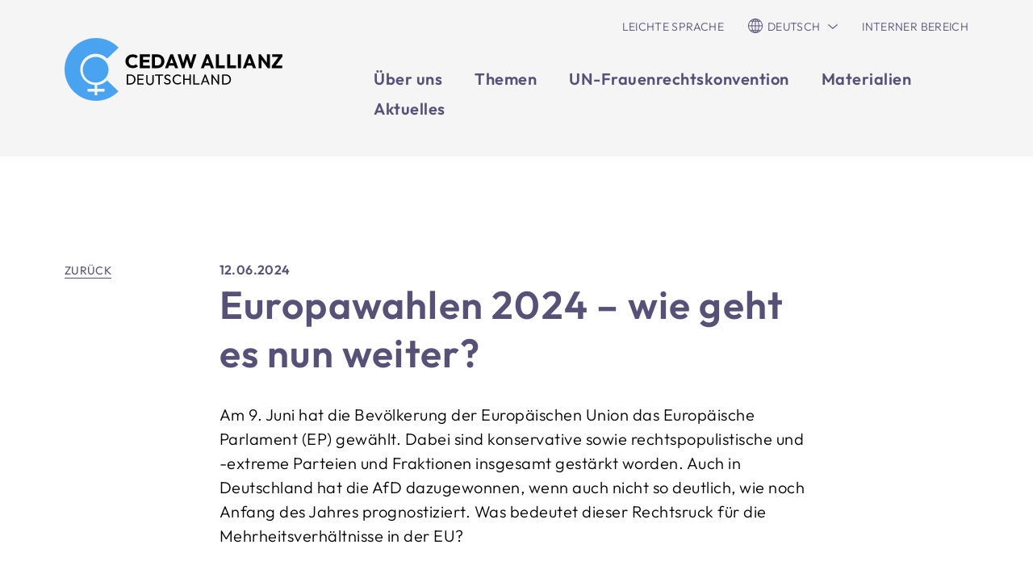

--- FILE ---
content_type: text/html; charset=UTF-8
request_url: https://www.cedaw-allianz.de/2024/06/12/europawahlen-2024-wie-geht-es-nun-weiter/
body_size: 7981
content:
<!doctype html><html lang="de" class="no-js"><head><meta charset="UTF-8"><meta name="viewport" content="width=device-width, initial-scale=1, shrink-to-fit=no"><title>Europawahlen 2024 – wie geht es nun weiter? - CEDAW</title><meta name='robots' content='index, follow, max-image-preview:large, max-snippet:-1, max-video-preview:-1' /><link rel="canonical" href="https://www.cedaw-allianz.de/2024/06/12/europawahlen-2024-wie-geht-es-nun-weiter/" /><meta property="og:locale" content="de_DE" /><meta property="og:type" content="article" /><meta property="og:title" content="Europawahlen 2024 – wie geht es nun weiter? - CEDAW" /><meta property="og:description" content="Am 9. Juni hat die Bevölkerung der Europäischen Union das Europäische Parlament (EP) gewählt. Dabei sind konservative sowie rechtspopulistische und -extreme Parteien und Fraktionen insgesamt gestärkt worden. Auch in Deutschland hat die AfD dazugewonnen, wenn auch nicht so deutlich, wie noch Anfang des Jahres prognostiziert. Was bedeutet dieser Rechtsruck für die Mehrheitsverhältnisse in der EU?" /><meta property="og:url" content="https://www.cedaw-allianz.de/2024/06/12/europawahlen-2024-wie-geht-es-nun-weiter/" /><meta property="og:site_name" content="CEDAW" /><meta property="article:published_time" content="2024-06-12T11:37:31+00:00" /><meta property="article:modified_time" content="2024-06-12T11:37:33+00:00" /><meta name="author" content="Laura Gey" /><meta name="twitter:card" content="summary_large_image" /><meta name="twitter:label1" content="Verfasst von" /><meta name="twitter:data1" content="Laura Gey" /><meta name="twitter:label2" content="Geschätzte Lesezeit" /><meta name="twitter:data2" content="3 Minuten" /><script type="application/ld+json" class="yoast-schema-graph">{"@context":"https://schema.org","@graph":[{"@type":"WebPage","@id":"https://www.cedaw-allianz.de/2024/06/12/europawahlen-2024-wie-geht-es-nun-weiter/","url":"https://www.cedaw-allianz.de/2024/06/12/europawahlen-2024-wie-geht-es-nun-weiter/","name":"Europawahlen 2024 – wie geht es nun weiter? - CEDAW","isPartOf":{"@id":"https://www.cedaw-allianz.de/#website"},"datePublished":"2024-06-12T11:37:31+00:00","dateModified":"2024-06-12T11:37:33+00:00","author":{"@id":"https://www.cedaw-allianz.de/#/schema/person/313548cd709fef4d7dc52e1ca4f557bf"},"breadcrumb":{"@id":"https://www.cedaw-allianz.de/2024/06/12/europawahlen-2024-wie-geht-es-nun-weiter/#breadcrumb"},"inLanguage":"de","potentialAction":[{"@type":"ReadAction","target":["https://www.cedaw-allianz.de/2024/06/12/europawahlen-2024-wie-geht-es-nun-weiter/"]}]},{"@type":"BreadcrumbList","@id":"https://www.cedaw-allianz.de/2024/06/12/europawahlen-2024-wie-geht-es-nun-weiter/#breadcrumb","itemListElement":[{"@type":"ListItem","position":1,"name":"Startseite","item":"https://www.cedaw-allianz.de/"},{"@type":"ListItem","position":2,"name":"Europawahlen 2024 – wie geht es nun weiter?"}]},{"@type":"WebSite","@id":"https://www.cedaw-allianz.de/#website","url":"https://www.cedaw-allianz.de/","name":"CEDAW","description":"Frauenrechte sind Menschenrechte - Die Frauenrechtskonvention umsetzen","potentialAction":[{"@type":"SearchAction","target":{"@type":"EntryPoint","urlTemplate":"https://www.cedaw-allianz.de/?s={search_term_string}"},"query-input":{"@type":"PropertyValueSpecification","valueRequired":true,"valueName":"search_term_string"}}],"inLanguage":"de"},{"@type":"Person","@id":"https://www.cedaw-allianz.de/#/schema/person/313548cd709fef4d7dc52e1ca4f557bf","name":"Laura Gey","url":"https://www.cedaw-allianz.de/author/laura-gey/"}]}</script><link rel='dns-prefetch' href='//www.cedaw-allianz.de' /><link rel="alternate" title="oEmbed (JSON)" type="application/json+oembed" href="https://www.cedaw-allianz.de/wp-json/oembed/1.0/embed?url=https%3A%2F%2Fwww.cedaw-allianz.de%2F2024%2F06%2F12%2Feuropawahlen-2024-wie-geht-es-nun-weiter%2F" /><link rel="alternate" title="oEmbed (XML)" type="text/xml+oembed" href="https://www.cedaw-allianz.de/wp-json/oembed/1.0/embed?url=https%3A%2F%2Fwww.cedaw-allianz.de%2F2024%2F06%2F12%2Feuropawahlen-2024-wie-geht-es-nun-weiter%2F&#038;format=xml" /><style id='wp-img-auto-sizes-contain-inline-css' type='text/css'>img:is([sizes=auto i],[sizes^="auto," i]){contain-intrinsic-size:3000px 1500px}</style><style id='wp-block-library-inline-css' type='text/css'>:root{--wp-block-synced-color:#7a00df;--wp-block-synced-color--rgb:122,0,223;--wp-bound-block-color:var(--wp-block-synced-color);--wp-editor-canvas-background:#ddd;--wp-admin-theme-color:#007cba;--wp-admin-theme-color--rgb:0,124,186;--wp-admin-theme-color-darker-10:#006ba1;--wp-admin-theme-color-darker-10--rgb:0,107,160.5;--wp-admin-theme-color-darker-20:#005a87;--wp-admin-theme-color-darker-20--rgb:0,90,135;--wp-admin-border-width-focus:2px}@media (min-resolution:192dpi){:root{--wp-admin-border-width-focus:1.5px}}.wp-element-button{cursor:pointer}:root .has-very-light-gray-background-color{background-color:#eee}:root .has-very-dark-gray-background-color{background-color:#313131}:root .has-very-light-gray-color{color:#eee}:root .has-very-dark-gray-color{color:#313131}:root .has-vivid-green-cyan-to-vivid-cyan-blue-gradient-background{background:linear-gradient(135deg,#00d084,#0693e3)}:root .has-purple-crush-gradient-background{background:linear-gradient(135deg,#34e2e4,#4721fb 50%,#ab1dfe)}:root .has-hazy-dawn-gradient-background{background:linear-gradient(135deg,#faaca8,#dad0ec)}:root .has-subdued-olive-gradient-background{background:linear-gradient(135deg,#fafae1,#67a671)}:root .has-atomic-cream-gradient-background{background:linear-gradient(135deg,#fdd79a,#004a59)}:root .has-nightshade-gradient-background{background:linear-gradient(135deg,#330968,#31cdcf)}:root .has-midnight-gradient-background{background:linear-gradient(135deg,#020381,#2874fc)}:root{--wp--preset--font-size--normal:16px;--wp--preset--font-size--huge:42px}.has-regular-font-size{font-size:1em}.has-larger-font-size{font-size:2.625em}.has-normal-font-size{font-size:var(--wp--preset--font-size--normal)}.has-huge-font-size{font-size:var(--wp--preset--font-size--huge)}.has-text-align-center{text-align:center}.has-text-align-left{text-align:left}.has-text-align-right{text-align:right}.has-fit-text{white-space:nowrap!important}#end-resizable-editor-section{display:none}.aligncenter{clear:both}.items-justified-left{justify-content:flex-start}.items-justified-center{justify-content:center}.items-justified-right{justify-content:flex-end}.items-justified-space-between{justify-content:space-between}.screen-reader-text{border:0;clip-path:inset(50%);height:1px;margin:-1px;overflow:hidden;padding:0;position:absolute;width:1px;word-wrap:normal!important}.screen-reader-text:focus{background-color:#ddd;clip-path:none;color:#444;display:block;font-size:1em;height:auto;left:5px;line-height:normal;padding:15px 23px 14px;text-decoration:none;top:5px;width:auto;z-index:100000}html:where(.has-border-color){border-style:solid}html:where([style*=border-top-color]){border-top-style:solid}html:where([style*=border-right-color]){border-right-style:solid}html:where([style*=border-bottom-color]){border-bottom-style:solid}html:where([style*=border-left-color]){border-left-style:solid}html:where([style*=border-width]){border-style:solid}html:where([style*=border-top-width]){border-top-style:solid}html:where([style*=border-right-width]){border-right-style:solid}html:where([style*=border-bottom-width]){border-bottom-style:solid}html:where([style*=border-left-width]){border-left-style:solid}html:where(img[class*=wp-image-]){height:auto;max-width:100%}:where(figure){margin:0 0 1em}html:where(.is-position-sticky){--wp-admin--admin-bar--position-offset:var(--wp-admin--admin-bar--height,0px)}@media screen and (max-width:600px){html:where(.is-position-sticky){--wp-admin--admin-bar--position-offset:0px}}</style><style id='wp-block-heading-inline-css' type='text/css'>h1:where(.wp-block-heading).has-background,h2:where(.wp-block-heading).has-background,h3:where(.wp-block-heading).has-background,h4:where(.wp-block-heading).has-background,h5:where(.wp-block-heading).has-background,h6:where(.wp-block-heading).has-background{padding:1.25em 2.375em}h1.has-text-align-left[style*=writing-mode]:where([style*=vertical-lr]),h1.has-text-align-right[style*=writing-mode]:where([style*=vertical-rl]),h2.has-text-align-left[style*=writing-mode]:where([style*=vertical-lr]),h2.has-text-align-right[style*=writing-mode]:where([style*=vertical-rl]),h3.has-text-align-left[style*=writing-mode]:where([style*=vertical-lr]),h3.has-text-align-right[style*=writing-mode]:where([style*=vertical-rl]),h4.has-text-align-left[style*=writing-mode]:where([style*=vertical-lr]),h4.has-text-align-right[style*=writing-mode]:where([style*=vertical-rl]),h5.has-text-align-left[style*=writing-mode]:where([style*=vertical-lr]),h5.has-text-align-right[style*=writing-mode]:where([style*=vertical-rl]),h6.has-text-align-left[style*=writing-mode]:where([style*=vertical-lr]),h6.has-text-align-right[style*=writing-mode]:where([style*=vertical-rl]){rotate:180deg}</style><style id='wp-block-paragraph-inline-css' type='text/css'>.is-small-text{font-size:.875em}.is-regular-text{font-size:1em}.is-large-text{font-size:2.25em}.is-larger-text{font-size:3em}.has-drop-cap:not(:focus):first-letter{float:left;font-size:8.4em;font-style:normal;font-weight:100;line-height:.68;margin:.05em .1em 0 0;text-transform:uppercase}body.rtl .has-drop-cap:not(:focus):first-letter{float:none;margin-left:.1em}p.has-drop-cap.has-background{overflow:hidden}:root:where(p.has-background){padding:1.25em 2.375em}:where(p.has-text-color:not(.has-link-color)) a{color:inherit}p.has-text-align-left[style*="writing-mode:vertical-lr"],p.has-text-align-right[style*="writing-mode:vertical-rl"]{rotate:180deg}</style><style id='global-styles-inline-css' type='text/css'>:root{--wp--preset--aspect-ratio--square:1;--wp--preset--aspect-ratio--4-3:4/3;--wp--preset--aspect-ratio--3-4:3/4;--wp--preset--aspect-ratio--3-2:3/2;--wp--preset--aspect-ratio--2-3:2/3;--wp--preset--aspect-ratio--16-9:16/9;--wp--preset--aspect-ratio--9-16:9/16;--wp--preset--color--black:#000000;--wp--preset--color--cyan-bluish-gray:#abb8c3;--wp--preset--color--white:#ffffff;--wp--preset--color--pale-pink:#f78da7;--wp--preset--color--vivid-red:#cf2e2e;--wp--preset--color--luminous-vivid-orange:#ff6900;--wp--preset--color--luminous-vivid-amber:#fcb900;--wp--preset--color--light-green-cyan:#7bdcb5;--wp--preset--color--vivid-green-cyan:#00d084;--wp--preset--color--pale-cyan-blue:#8ed1fc;--wp--preset--color--vivid-cyan-blue:#0693e3;--wp--preset--color--vivid-purple:#9b51e0;--wp--preset--gradient--vivid-cyan-blue-to-vivid-purple:linear-gradient(135deg,rgb(6,147,227) 0%,rgb(155,81,224) 100%);--wp--preset--gradient--light-green-cyan-to-vivid-green-cyan:linear-gradient(135deg,rgb(122,220,180) 0%,rgb(0,208,130) 100%);--wp--preset--gradient--luminous-vivid-amber-to-luminous-vivid-orange:linear-gradient(135deg,rgb(252,185,0) 0%,rgb(255,105,0) 100%);--wp--preset--gradient--luminous-vivid-orange-to-vivid-red:linear-gradient(135deg,rgb(255,105,0) 0%,rgb(207,46,46) 100%);--wp--preset--gradient--very-light-gray-to-cyan-bluish-gray:linear-gradient(135deg,rgb(238,238,238) 0%,rgb(169,184,195) 100%);--wp--preset--gradient--cool-to-warm-spectrum:linear-gradient(135deg,rgb(74,234,220) 0%,rgb(151,120,209) 20%,rgb(207,42,186) 40%,rgb(238,44,130) 60%,rgb(251,105,98) 80%,rgb(254,248,76) 100%);--wp--preset--gradient--blush-light-purple:linear-gradient(135deg,rgb(255,206,236) 0%,rgb(152,150,240) 100%);--wp--preset--gradient--blush-bordeaux:linear-gradient(135deg,rgb(254,205,165) 0%,rgb(254,45,45) 50%,rgb(107,0,62) 100%);--wp--preset--gradient--luminous-dusk:linear-gradient(135deg,rgb(255,203,112) 0%,rgb(199,81,192) 50%,rgb(65,88,208) 100%);--wp--preset--gradient--pale-ocean:linear-gradient(135deg,rgb(255,245,203) 0%,rgb(182,227,212) 50%,rgb(51,167,181) 100%);--wp--preset--gradient--electric-grass:linear-gradient(135deg,rgb(202,248,128) 0%,rgb(113,206,126) 100%);--wp--preset--gradient--midnight:linear-gradient(135deg,rgb(2,3,129) 0%,rgb(40,116,252) 100%);--wp--preset--font-size--small:13px;--wp--preset--font-size--medium:20px;--wp--preset--font-size--large:36px;--wp--preset--font-size--x-large:42px;--wp--preset--spacing--20:0.44rem;--wp--preset--spacing--30:0.67rem;--wp--preset--spacing--40:1rem;--wp--preset--spacing--50:1.5rem;--wp--preset--spacing--60:2.25rem;--wp--preset--spacing--70:3.38rem;--wp--preset--spacing--80:5.06rem;--wp--preset--shadow--natural:6px 6px 9px rgba(0,0,0,0.2);--wp--preset--shadow--deep:12px 12px 50px rgba(0,0,0,0.4);--wp--preset--shadow--sharp:6px 6px 0px rgba(0,0,0,0.2);--wp--preset--shadow--outlined:6px 6px 0px -3px rgb(255,255,255),6px 6px rgb(0,0,0);--wp--preset--shadow--crisp:6px 6px 0px rgb(0,0,0)}:where(.is-layout-flex){gap:0.5em}:where(.is-layout-grid){gap:0.5em}body .is-layout-flex{display:flex}.is-layout-flex{flex-wrap:wrap;align-items:center}.is-layout-flex >:is(*,div){margin:0}body .is-layout-grid{display:grid}.is-layout-grid >:is(*,div){margin:0}:where(.wp-block-columns.is-layout-flex){gap:2em}:where(.wp-block-columns.is-layout-grid){gap:2em}:where(.wp-block-post-template.is-layout-flex){gap:1.25em}:where(.wp-block-post-template.is-layout-grid){gap:1.25em}.has-black-color{color:var(--wp--preset--color--black) !important}.has-cyan-bluish-gray-color{color:var(--wp--preset--color--cyan-bluish-gray) !important}.has-white-color{color:var(--wp--preset--color--white) !important}.has-pale-pink-color{color:var(--wp--preset--color--pale-pink) !important}.has-vivid-red-color{color:var(--wp--preset--color--vivid-red) !important}.has-luminous-vivid-orange-color{color:var(--wp--preset--color--luminous-vivid-orange) !important}.has-luminous-vivid-amber-color{color:var(--wp--preset--color--luminous-vivid-amber) !important}.has-light-green-cyan-color{color:var(--wp--preset--color--light-green-cyan) !important}.has-vivid-green-cyan-color{color:var(--wp--preset--color--vivid-green-cyan) !important}.has-pale-cyan-blue-color{color:var(--wp--preset--color--pale-cyan-blue) !important}.has-vivid-cyan-blue-color{color:var(--wp--preset--color--vivid-cyan-blue) !important}.has-vivid-purple-color{color:var(--wp--preset--color--vivid-purple) !important}.has-black-background-color{background-color:var(--wp--preset--color--black) !important}.has-cyan-bluish-gray-background-color{background-color:var(--wp--preset--color--cyan-bluish-gray) !important}.has-white-background-color{background-color:var(--wp--preset--color--white) !important}.has-pale-pink-background-color{background-color:var(--wp--preset--color--pale-pink) !important}.has-vivid-red-background-color{background-color:var(--wp--preset--color--vivid-red) !important}.has-luminous-vivid-orange-background-color{background-color:var(--wp--preset--color--luminous-vivid-orange) !important}.has-luminous-vivid-amber-background-color{background-color:var(--wp--preset--color--luminous-vivid-amber) !important}.has-light-green-cyan-background-color{background-color:var(--wp--preset--color--light-green-cyan) !important}.has-vivid-green-cyan-background-color{background-color:var(--wp--preset--color--vivid-green-cyan) !important}.has-pale-cyan-blue-background-color{background-color:var(--wp--preset--color--pale-cyan-blue) !important}.has-vivid-cyan-blue-background-color{background-color:var(--wp--preset--color--vivid-cyan-blue) !important}.has-vivid-purple-background-color{background-color:var(--wp--preset--color--vivid-purple) !important}.has-black-border-color{border-color:var(--wp--preset--color--black) !important}.has-cyan-bluish-gray-border-color{border-color:var(--wp--preset--color--cyan-bluish-gray) !important}.has-white-border-color{border-color:var(--wp--preset--color--white) !important}.has-pale-pink-border-color{border-color:var(--wp--preset--color--pale-pink) !important}.has-vivid-red-border-color{border-color:var(--wp--preset--color--vivid-red) !important}.has-luminous-vivid-orange-border-color{border-color:var(--wp--preset--color--luminous-vivid-orange) !important}.has-luminous-vivid-amber-border-color{border-color:var(--wp--preset--color--luminous-vivid-amber) !important}.has-light-green-cyan-border-color{border-color:var(--wp--preset--color--light-green-cyan) !important}.has-vivid-green-cyan-border-color{border-color:var(--wp--preset--color--vivid-green-cyan) !important}.has-pale-cyan-blue-border-color{border-color:var(--wp--preset--color--pale-cyan-blue) !important}.has-vivid-cyan-blue-border-color{border-color:var(--wp--preset--color--vivid-cyan-blue) !important}.has-vivid-purple-border-color{border-color:var(--wp--preset--color--vivid-purple) !important}.has-vivid-cyan-blue-to-vivid-purple-gradient-background{background:var(--wp--preset--gradient--vivid-cyan-blue-to-vivid-purple) !important}.has-light-green-cyan-to-vivid-green-cyan-gradient-background{background:var(--wp--preset--gradient--light-green-cyan-to-vivid-green-cyan) !important}.has-luminous-vivid-amber-to-luminous-vivid-orange-gradient-background{background:var(--wp--preset--gradient--luminous-vivid-amber-to-luminous-vivid-orange) !important}.has-luminous-vivid-orange-to-vivid-red-gradient-background{background:var(--wp--preset--gradient--luminous-vivid-orange-to-vivid-red) !important}.has-very-light-gray-to-cyan-bluish-gray-gradient-background{background:var(--wp--preset--gradient--very-light-gray-to-cyan-bluish-gray) !important}.has-cool-to-warm-spectrum-gradient-background{background:var(--wp--preset--gradient--cool-to-warm-spectrum) !important}.has-blush-light-purple-gradient-background{background:var(--wp--preset--gradient--blush-light-purple) !important}.has-blush-bordeaux-gradient-background{background:var(--wp--preset--gradient--blush-bordeaux) !important}.has-luminous-dusk-gradient-background{background:var(--wp--preset--gradient--luminous-dusk) !important}.has-pale-ocean-gradient-background{background:var(--wp--preset--gradient--pale-ocean) !important}.has-electric-grass-gradient-background{background:var(--wp--preset--gradient--electric-grass) !important}.has-midnight-gradient-background{background:var(--wp--preset--gradient--midnight) !important}.has-small-font-size{font-size:var(--wp--preset--font-size--small) !important}.has-medium-font-size{font-size:var(--wp--preset--font-size--medium) !important}.has-large-font-size{font-size:var(--wp--preset--font-size--large) !important}.has-x-large-font-size{font-size:var(--wp--preset--font-size--x-large) !important}</style><style id='classic-theme-styles-inline-css' type='text/css'>.wp-block-button__link{color:#fff;background-color:#32373c;border-radius:9999px;box-shadow:none;text-decoration:none;padding:calc(.667em + 2px) calc(1.333em + 2px);font-size:1.125em}.wp-block-file__button{background:#32373c;color:#fff;text-decoration:none}</style><link rel='stylesheet' id='wpo_min-header-0-css' href='https://www.cedaw-allianz.de/wp-content/cache/wpo-minify/1764002081/assets/wpo-minify-header-f252190a.min.css' media='all' /><link rel="apple-touch-icon" sizes="180x180" href="/apple-touch-icon.png"><link rel="icon" type="image/png" sizes="32x32" href="/favicon-32x32.png"><link rel="icon" type="image/png" sizes="16x16" href="/favicon-16x16.png"><link rel="manifest" href="/site.webmanifest"></head><body class="wp-singular post-template-default single single-post postid-1120 single-format-standard wp-theme-cedaw europawahlen-2024-wie-geht-es-nun-weiter"><header id="header" class="header"> <div class="trigger-menu-wrapper"> <div class="container-fluid"> <div class="row"> <div class="col-6 col-lg-4 text-left"> <a class="logo" href="https://www.cedaw-allianz.de" aria-label="">CEDAW Allianz Deutschland</a> </div> <div class="col-6 col-lg-8 text-right"> <div id="menuToggle"> <input type="checkbox" /> <span></span> <span></span> <span></span> <div class="overlay"> <ul id="menu-header" class="menu"><li id="menu-item-239" class="menu-item menu-item-type-post_type menu-item-object-page menu-item-has-children menu-item-239"><a href="https://www.cedaw-allianz.de/ueber-uns/">Über uns</a><ul class="sub-menu"><li id="menu-item-1005" class="menu-item menu-item-type-post_type menu-item-object-page menu-item-1005"><a href="https://www.cedaw-allianz.de/ueber-uns/mitglieder-der-allianz/">Mitglieder</a></li><li id="menu-item-233" class="menu-item menu-item-type-post_type menu-item-object-page menu-item-233"><a href="https://www.cedaw-allianz.de/gremien/">Gremien</a></li><li id="menu-item-232" class="menu-item menu-item-type-post_type menu-item-object-page menu-item-232"><a href="https://www.cedaw-allianz.de/koordinationsstelle/">Koordinationsstelle</a></li></ul></li><li id="menu-item-235" class="menu-item menu-item-type-post_type menu-item-object-page menu-item-235"><a href="https://www.cedaw-allianz.de/themen/">Themen</a></li><li id="menu-item-231" class="menu-item menu-item-type-post_type menu-item-object-page menu-item-has-children menu-item-231"><a href="https://www.cedaw-allianz.de/was-ist-cedaw/">UN-Frauenrechtskonvention</a><ul class="sub-menu"><li id="menu-item-240" class="menu-item menu-item-type-post_type menu-item-object-page menu-item-240"><a href="https://www.cedaw-allianz.de/cedaw-ausschuss/">CEDAW-Ausschuss</a></li><li id="menu-item-238" class="menu-item menu-item-type-post_type menu-item-object-page menu-item-238"><a href="https://www.cedaw-allianz.de/staatenberichtsverfahren/">Staatenberichts­verfahren</a></li></ul></li><li id="menu-item-237" class="menu-item menu-item-type-post_type menu-item-object-page menu-item-237"><a href="https://www.cedaw-allianz.de/materialien/">Materialien</a></li><li id="menu-item-526" class="menu-item menu-item-type-taxonomy menu-item-object-category current-post-ancestor current-menu-parent current-post-parent menu-item-526"><a href="https://www.cedaw-allianz.de/category/aktuelles/">Aktuelles</a></li></ul> <div class="metanav"><a href="https://www.cedaw-allianz.de/leichte-sprache/" title="Über CEDAW in leichter Sprache">leichte Sprache</a><div class="langnav"><a class="selector">Deutsch</a><div class="chooser" style="display: none"><a href="https://www.cedaw-allianz.de/" title="Deutsch"><span>Deutsch</span></a><a href="https://www.cedaw-allianz.de/arabic/" title="عربي"><span>عربي</span></a><a href="https://www.cedaw-allianz.de/what-is-cedaw/" title="English"><span>English</span></a><a href="https://www.cedaw-allianz.de/espanol/" title="Español"><span>Español</span></a><a href="https://www.cedaw-allianz.de/francais/" title="Français"><span>Français</span></a><a href="https://www.cedaw-allianz.de/%d0%bf%d0%be-%d1%80%d1%83%d1%81%d1%81%d0%ba%d0%b8/" title="Русский"><span>Русский</span></a><a href="https://www.cedaw-allianz.de/development/" title="Türkçe"><span>Türkçe</span></a></div></div><a href="https://www.cedaw-allianz.de/interner-bereich/" title="Zugang zum CEDAW internen Bereich">Interner Bereich</a></div> </div> </div> </div> </div> </div> </div></header><article class="main"> <div class="bg white"> <div class="container-fluid"> <div class="row"> <div class="col-12 col-lg-2"> <a class="aktuelles" href="https://www.cedaw-allianz.de/category/aktuelles/" title="Alle Beiträge ansehen">Zurück</a> </div> <div class="col-12 col-lg-8"> <header> <span class="date">12.06.2024</span> <h1>Europawahlen 2024 – wie geht es nun weiter?</h1> </header> <p>Am 9. Juni hat die Bevölkerung der Europäischen Union das Europäische Parlament (EP) gewählt. Dabei sind konservative sowie rechtspopulistische und -extreme Parteien und Fraktionen insgesamt gestärkt worden. Auch in Deutschland hat die AfD dazugewonnen, wenn auch nicht so deutlich, wie noch Anfang des Jahres prognostiziert. Was bedeutet dieser Rechtsruck für die Mehrheitsverhältnisse in der EU?</p><h4 class="wp-block-heading"><strong>Die rechten Kräfte im EU-Parlament</strong></h4><p>Es gibt zwei rechte Fraktionen im EP: Die Europäischen Konservativen und Reformer (EKR), der unter anderem die als postfaschistisch geltende italienische Regierungspartei um Georgia Meloni angehört. Auch die AfD war bis zur Gründung der Fraktion Identität und Demokratie (ID) 2019 Mitglied dieser Parteienfamilie. Die in der vergangenen Legislaturperiode neu gegründete ID ist die zweitgrößte rechtsextreme Fraktion im EP. Ihr gehört unter anderem die französische Rassemblement National um Marine le Pen und die österreichische FPÖ an. Die AfD wurde während des Wahlkampfes aus der Fraktion ausgeschlossen, möchte nun aber <a href="https://www.sueddeutsche.de/politik/afd-europawahl-krah-ausschluss-eu-delegation-lux.6FGtAYac1J2YvQDPeAVFbJ" target="_blank" rel="noreferrer noopener">neu über einen Wiedereintritt verhandeln</a>.</p><p>Beide Fraktionen vereinen zusammen 131 Sitze und damit 18 Prozent der Stimmen. Die ID hat bereits vor der Wahl <a href="https://www.faz.net/aktuell/politik/europawahl/marine-le-pen-offen-fuer-zusammenarbeit-mit-giorgia-meloni-in-eu-parlament-19747328.html" target="_blank" rel="noreferrer noopener">Interesse an einer Zusammenarbeit mit der EKR geäußert</a>. Sie möchte die rechten Kräfte im EU-Parlament vereinen. Die europapolitisch etwas gemäßigter auftretende EKR hat bisher zurückhaltend auf diesen Vorschlag reagiert und scheint sich alle Optionen offen halten zu wollen.</p><h4 class="wp-block-heading"><strong>Wahl zum Vorsitz der EU-Kommission</strong></h4><p>Auch wenn die beiden rechten Fraktionen Sitze dazugewonnen haben, ist die konservative Europäische Volkspartei (EVP), der auch CDU/CSU angehören, <a href="https://www.zeit.de/politik/ausland/2024-06/europawahl-2024-wahlergebnisse-europaeisches-parlament-live" target="_blank" rel="noreferrer noopener">klare Wahlsiegerin</a>. Mit knapp 26 Prozent der Stimmen ist sie stärkste Kraft und kann aller Wahrscheinlichkeit nach erneut die Kommissionspräsidentin stellen. Für eine zweite Amtszeit muss ihre Spitzenkandidatin Ursula von der Leyen nicht nur die Staats- und Regierungschef*innen der EU überzeugen, sondern auch eine Mehrheit im EP hinter sich versammeln. Sie kann mit Sozialdemokrat*innen (S&amp;D) und Liberalen (Renew Europe) zusammenarbeiten. Da es aber im EP keinen Fraktionszwang gibt, muss sie für eine sichere Mehrheit ggf. auch auf andere Parteien zugehen. Bisher hat die EVP um Ursula von der Leyen weder die Zusammenarbeit mit den Grünen noch mit der rechtspopulistischen EKR ausgeschlossen. Die deutsche Spitzenkandidatin der SPD, Katharina Barley, hat hingegen <a href="https://taz.de/Barley-zur-Wahl-der-Kommissionschefin/!6013394/">angekündigt</a>, Ursula von der Leyen nicht als Kommissionspräsidentin zu bestätigen, sollte ihre Fraktion mit der EKR zusammenarbeiten.</p><h4 class="wp-block-heading"><strong>Für ein Europa der Menschenrechte braucht es demokratische Mehrheiten</strong></h4><p>Klar ist: In jedem Fall werden Frauen- und Menschenrechte, reproduktive Selbstbestimmung und gleichstellungspolitische Fortschritte vom Rechtsruck im Europaparlament bedroht. Daher braucht es nun starke demokratische Allianzen und eindeutige Bekenntnisse aller demokratischen Abgeordneten zu menschenrechtlichen Verpflichtungen!</p> </div> </div> </div> </div></article><footer class="footer"> <div class="bg"> <div class="container-fluid"> <div class="row"> <div class="col-6 col-md-3 col-xl-3 order-1 order-md-1"> <h6>In Trägerschaft von</h6> <a class="frauenrat" href="https://www.frauenrat.de/" rel="external" title="Öffnet die Website des Deutschen Frauenrats in einem neuen Fenster">Deutscher Frauenrat</a> </div> <div class="col-6 col-md-3 col-xl-2 order-2 order-md-4 offset-xl-1"> <a class="bmbfsfj" href="https://www.bmbfsfj.bund.de/" rel="external" title="Öffnet die Website des Bundesministerium für Familie, Senioren, Frauen und Jugend in einem neuen Fenster"><img src="/wp-content/themes/cedaw/assets/img/BMBFSFJ_web.png" alt="Bundesministerium für Bildung, Familie, Senioren, Frauen und Jugend" width="600" height="327" /></a> </div> <div class="col-12 col-md-3 col-xl-3 order-3 order-md-2"> <ul id="menu-legal" class="menu"><li id="menu-item-173" class="menu-item menu-item-type-post_type menu-item-object-page menu-item-173"><a href="https://www.cedaw-allianz.de/impressum/">Impressum</a></li><li id="menu-item-175" class="menu-item menu-item-type-post_type menu-item-object-page menu-item-privacy-policy menu-item-175"><a rel="privacy-policy" href="https://www.cedaw-allianz.de/datenschutzerklaerung/">Datenschutz</a></li><li id="menu-item-174" class="menu-item menu-item-type-post_type menu-item-object-page menu-item-174"><a href="https://www.cedaw-allianz.de/erklaerung-zur-barrierefreiheit/">Barrierefreiheit</a></li><li id="menu-item-274" class="menu-item menu-item-type-post_type menu-item-object-page menu-item-274"><a href="https://www.cedaw-allianz.de/koordinationsstelle/">Kontakt</a></li></ul> </div> <div class="col-12 col-md-3 col-xl-2 order-4 order-md-3"> <div> <h6>Folgen Sie uns</h6> <ul id="menu-social-menue" class="menu"><li id="menu-item-988" class="instagram menu-item menu-item-type-custom menu-item-object-custom menu-item-988"><a target="_blank" href="https://www.instagram.com/cedaw_allianz/">CEDAW Allianz Deutschland auf Instagram</a></li><li id="menu-item-989" class="linkedin menu-item menu-item-type-custom menu-item-object-custom menu-item-989"><a target="_blank" href="https://www.linkedin.com/company/cedaw-allianz">Die CEDAW-Allianz Deutschland auf LinkedIn</a></li><li id="menu-item-1306" class="youtube menu-item menu-item-type-custom menu-item-object-custom menu-item-1306"><a target="_blank" href="https://www.youtube.com/@CEDAW-Allianz">Zum Youtube Kanal der CEDAW-Allianz Deutschland</a></li></ul> </div> </div> </div> </div> </div></footer><script type="speculationrules">{"prefetch":[{"source":"document","where":{"and":[{"href_matches":"/*"},{"not":{"href_matches":["/wp-*.php","/wp-admin/*","/wp-content/uploads/*","/wp-content/*","/wp-content/plugins/*","/wp-content/themes/cedaw/*","/*\\?(.+)"]}},{"not":{"selector_matches":"a[rel~=\"nofollow\"]"}},{"not":{"selector_matches":".no-prefetch, .no-prefetch a"}}]},"eagerness":"conservative"}]}</script><script type="text/javascript" src="https://www.cedaw-allianz.de/wp-content/cache/wpo-minify/1764002081/assets/wpo-minify-footer-084b2198.min.js" id="wpo_min-footer-0-js"></script><script id=”dacs” src=https://download.digiaccess.org/digiaccess defer></script></body></html>
<!-- Cached by WP-Optimize (gzip) - https://teamupdraft.com/wp-optimize/ - Last modified: 09.12.2025 0:52 (Europe/Berlin UTC:2) -->


--- FILE ---
content_type: text/css
request_url: https://www.cedaw-allianz.de/wp-content/cache/wpo-minify/1764002081/assets/wpo-minify-header-f252190a.min.css
body_size: 71252
content:
/*!
 * Bootstrap v4.4.1 (https://getbootstrap.com/)
 * Copyright 2011-2019 The Bootstrap Authors
 * Copyright 2011-2019 Twitter, Inc.
 * Licensed under MIT (https://github.com/twbs/bootstrap/blob/master/LICENSE)
 */:root{--blue:#007bff;--indigo:#6610f2;--purple:#6f42c1;--pink:#e83e8c;--red:#dc3545;--orange:#fd7e14;--yellow:#ffc107;--green:#28a745;--teal:#20c997;--cyan:#17a2b8;--white:#fff;--gray:#6c757d;--gray-dark:#343a40;--primary:#007bff;--secondary:#6c757d;--success:#28a745;--info:#17a2b8;--warning:#ffc107;--danger:#dc3545;--light:#f8f9fa;--dark:#343a40;--breakpoint-xs:0;--breakpoint-sm:576px;--breakpoint-md:768px;--breakpoint-lg:992px;--breakpoint-xl:1200px;--font-family-sans-serif:-apple-system,BlinkMacSystemFont,"Segoe UI",Roboto,"Helvetica Neue",Arial,"Noto Sans",sans-serif,"Apple Color Emoji","Segoe UI Emoji","Segoe UI Symbol","Noto Color Emoji";--font-family-monospace:SFMono-Regular,Menlo,Monaco,Consolas,"Liberation Mono","Courier New",monospace}*,::after,::before{box-sizing:border-box}html{font-family:sans-serif;line-height:1.15;-webkit-text-size-adjust:100%;-webkit-tap-highlight-color:transparent}article,aside,figcaption,figure,footer,header,hgroup,main,nav,section{display:block}body{margin:0;font-family:-apple-system,BlinkMacSystemFont,"Segoe UI",Roboto,"Helvetica Neue",Arial,"Noto Sans",sans-serif,"Apple Color Emoji","Segoe UI Emoji","Segoe UI Symbol","Noto Color Emoji";font-size:1rem;font-weight:400;line-height:1.5;color:#212529;text-align:left;background-color:#fff}[tabindex="-1"]:focus:not(:focus-visible){outline:0!important}hr{box-sizing:content-box;height:0;overflow:visible}h1,h2,h3,h4,h5,h6{margin-top:0;margin-bottom:.5rem}p{margin-top:0;margin-bottom:1rem}abbr[data-original-title],abbr[title]{text-decoration:underline;-webkit-text-decoration:underline dotted;text-decoration:underline dotted;cursor:help;border-bottom:0;-webkit-text-decoration-skip-ink:none;text-decoration-skip-ink:none}address{margin-bottom:1rem;font-style:normal;line-height:inherit}dl,ol,ul{margin-top:0;margin-bottom:1rem}ol ol,ol ul,ul ol,ul ul{margin-bottom:0}dt{font-weight:700}dd{margin-bottom:.5rem;margin-left:0}blockquote{margin:0 0 1rem}b,strong{font-weight:bolder}small{font-size:80%}sub,sup{position:relative;font-size:75%;line-height:0;vertical-align:baseline}sub{bottom:-.25em}sup{top:-.5em}a{color:#007bff;text-decoration:none;background-color:transparent}a:hover{color:#0056b3;text-decoration:underline}a:not([href]){color:inherit;text-decoration:none}a:not([href]):hover{color:inherit;text-decoration:none}code,kbd,pre,samp{font-family:SFMono-Regular,Menlo,Monaco,Consolas,"Liberation Mono","Courier New",monospace;font-size:1em}pre{margin-top:0;margin-bottom:1rem;overflow:auto}figure{margin:0 0 1rem}img{vertical-align:middle;border-style:none}svg{overflow:hidden;vertical-align:middle}table{border-collapse:collapse}caption{padding-top:.75rem;padding-bottom:.75rem;color:#6c757d;text-align:left;caption-side:bottom}th{text-align:inherit}label{display:inline-block;margin-bottom:.5rem}button{border-radius:0}button:focus{outline:1px dotted;outline:5px auto -webkit-focus-ring-color}button,input,optgroup,select,textarea{margin:0;font-family:inherit;font-size:inherit;line-height:inherit}button,input{overflow:visible}button,select{text-transform:none}select{word-wrap:normal}[type=button],[type=reset],[type=submit],button{-webkit-appearance:button}[type=button]:not(:disabled),[type=reset]:not(:disabled),[type=submit]:not(:disabled),button:not(:disabled){cursor:pointer}[type=button]::-moz-focus-inner,[type=reset]::-moz-focus-inner,[type=submit]::-moz-focus-inner,button::-moz-focus-inner{padding:0;border-style:none}input[type=checkbox],input[type=radio]{box-sizing:border-box;padding:0}input[type=date],input[type=datetime-local],input[type=month],input[type=time]{-webkit-appearance:listbox}textarea{overflow:auto;resize:vertical}fieldset{min-width:0;padding:0;margin:0;border:0}legend{display:block;width:100%;max-width:100%;padding:0;margin-bottom:.5rem;font-size:1.5rem;line-height:inherit;color:inherit;white-space:normal}progress{vertical-align:baseline}[type=number]::-webkit-inner-spin-button,[type=number]::-webkit-outer-spin-button{height:auto}[type=search]{outline-offset:-2px;-webkit-appearance:none}[type=search]::-webkit-search-decoration{-webkit-appearance:none}::-webkit-file-upload-button{font:inherit;-webkit-appearance:button}output{display:inline-block}summary{display:list-item;cursor:pointer}template{display:none}[hidden]{display:none!important}.h1,.h2,.h3,.h4,.h5,.h6,h1,h2,h3,h4,h5,h6{margin-bottom:.5rem;font-weight:500;line-height:1.2}.h1,h1{font-size:2.5rem}.h2,h2{font-size:2rem}.h3,h3{font-size:1.75rem}.h4,h4{font-size:1.5rem}.h5,h5{font-size:1.25rem}.h6,h6{font-size:1rem}.lead{font-size:1.25rem;font-weight:300}.display-1{font-size:6rem;font-weight:300;line-height:1.2}.display-2{font-size:5.5rem;font-weight:300;line-height:1.2}.display-3{font-size:4.5rem;font-weight:300;line-height:1.2}.display-4{font-size:3.5rem;font-weight:300;line-height:1.2}hr{margin-top:1rem;margin-bottom:1rem;border:0;border-top:1px solid rgba(0,0,0,.1)}.small,small{font-size:80%;font-weight:400}.mark,mark{padding:.2em;background-color:#fcf8e3}.list-unstyled{padding-left:0;list-style:none}.list-inline{padding-left:0;list-style:none}.list-inline-item{display:inline-block}.list-inline-item:not(:last-child){margin-right:.5rem}.initialism{font-size:90%;text-transform:uppercase}.blockquote{margin-bottom:1rem;font-size:1.25rem}.blockquote-footer{display:block;font-size:80%;color:#6c757d}.blockquote-footer::before{content:"\2014\00A0"}.img-fluid{max-width:100%;height:auto}.img-thumbnail{padding:.25rem;background-color:#fff;border:1px solid #dee2e6;border-radius:.25rem;max-width:100%;height:auto}.figure{display:inline-block}.figure-img{margin-bottom:.5rem;line-height:1}.figure-caption{font-size:90%;color:#6c757d}code{font-size:87.5%;color:#e83e8c;word-wrap:break-word}a>code{color:inherit}kbd{padding:.2rem .4rem;font-size:87.5%;color:#fff;background-color:#212529;border-radius:.2rem}kbd kbd{padding:0;font-size:100%;font-weight:700}pre{display:block;font-size:87.5%;color:#212529}pre code{font-size:inherit;color:inherit;word-break:normal}.pre-scrollable{max-height:340px;overflow-y:scroll}.container{width:100%;padding-right:15px;padding-left:15px;margin-right:auto;margin-left:auto}@media (min-width:576px){.container{max-width:540px}}@media (min-width:768px){.container{max-width:720px}}@media (min-width:992px){.container{max-width:960px}}@media (min-width:1200px){.container{max-width:1140px}}.container-fluid,.container-lg,.container-md,.container-sm,.container-xl{width:100%;padding-right:15px;padding-left:15px;margin-right:auto;margin-left:auto}@media (min-width:576px){.container,.container-sm{max-width:540px}}@media (min-width:768px){.container,.container-md,.container-sm{max-width:720px}}@media (min-width:992px){.container,.container-lg,.container-md,.container-sm{max-width:960px}}@media (min-width:1200px){.container,.container-lg,.container-md,.container-sm,.container-xl{max-width:1140px}}.row{display:-ms-flexbox;display:flex;-ms-flex-wrap:wrap;flex-wrap:wrap;margin-right:-15px;margin-left:-15px}.no-gutters{margin-right:0;margin-left:0}.no-gutters>.col,.no-gutters>[class*=col-]{padding-right:0;padding-left:0}.col,.col-1,.col-10,.col-11,.col-12,.col-2,.col-3,.col-4,.col-5,.col-6,.col-7,.col-8,.col-9,.col-auto,.col-lg,.col-lg-1,.col-lg-10,.col-lg-11,.col-lg-12,.col-lg-2,.col-lg-3,.col-lg-4,.col-lg-5,.col-lg-6,.col-lg-7,.col-lg-8,.col-lg-9,.col-lg-auto,.col-md,.col-md-1,.col-md-10,.col-md-11,.col-md-12,.col-md-2,.col-md-3,.col-md-4,.col-md-5,.col-md-6,.col-md-7,.col-md-8,.col-md-9,.col-md-auto,.col-sm,.col-sm-1,.col-sm-10,.col-sm-11,.col-sm-12,.col-sm-2,.col-sm-3,.col-sm-4,.col-sm-5,.col-sm-6,.col-sm-7,.col-sm-8,.col-sm-9,.col-sm-auto,.col-xl,.col-xl-1,.col-xl-10,.col-xl-11,.col-xl-12,.col-xl-2,.col-xl-3,.col-xl-4,.col-xl-5,.col-xl-6,.col-xl-7,.col-xl-8,.col-xl-9,.col-xl-auto{position:relative;width:100%;padding-right:15px;padding-left:15px}.col{-ms-flex-preferred-size:0;flex-basis:0;-ms-flex-positive:1;flex-grow:1;max-width:100%}.row-cols-1>*{-ms-flex:0 0 100%;flex:0 0 100%;max-width:100%}.row-cols-2>*{-ms-flex:0 0 50%;flex:0 0 50%;max-width:50%}.row-cols-3>*{-ms-flex:0 0 33.333333%;flex:0 0 33.333333%;max-width:33.333333%}.row-cols-4>*{-ms-flex:0 0 25%;flex:0 0 25%;max-width:25%}.row-cols-5>*{-ms-flex:0 0 20%;flex:0 0 20%;max-width:20%}.row-cols-6>*{-ms-flex:0 0 16.666667%;flex:0 0 16.666667%;max-width:16.666667%}.col-auto{-ms-flex:0 0 auto;flex:0 0 auto;width:auto;max-width:100%}.col-1{-ms-flex:0 0 8.333333%;flex:0 0 8.333333%;max-width:8.333333%}.col-2{-ms-flex:0 0 16.666667%;flex:0 0 16.666667%;max-width:16.666667%}.col-3{-ms-flex:0 0 25%;flex:0 0 25%;max-width:25%}.col-4{-ms-flex:0 0 33.333333%;flex:0 0 33.333333%;max-width:33.333333%}.col-5{-ms-flex:0 0 41.666667%;flex:0 0 41.666667%;max-width:41.666667%}.col-6{-ms-flex:0 0 50%;flex:0 0 50%;max-width:50%}.col-7{-ms-flex:0 0 58.333333%;flex:0 0 58.333333%;max-width:58.333333%}.col-8{-ms-flex:0 0 66.666667%;flex:0 0 66.666667%;max-width:66.666667%}.col-9{-ms-flex:0 0 75%;flex:0 0 75%;max-width:75%}.col-10{-ms-flex:0 0 83.333333%;flex:0 0 83.333333%;max-width:83.333333%}.col-11{-ms-flex:0 0 91.666667%;flex:0 0 91.666667%;max-width:91.666667%}.col-12{-ms-flex:0 0 100%;flex:0 0 100%;max-width:100%}.order-first{-ms-flex-order:-1;order:-1}.order-last{-ms-flex-order:13;order:13}.order-0{-ms-flex-order:0;order:0}.order-1{-ms-flex-order:1;order:1}.order-2{-ms-flex-order:2;order:2}.order-3{-ms-flex-order:3;order:3}.order-4{-ms-flex-order:4;order:4}.order-5{-ms-flex-order:5;order:5}.order-6{-ms-flex-order:6;order:6}.order-7{-ms-flex-order:7;order:7}.order-8{-ms-flex-order:8;order:8}.order-9{-ms-flex-order:9;order:9}.order-10{-ms-flex-order:10;order:10}.order-11{-ms-flex-order:11;order:11}.order-12{-ms-flex-order:12;order:12}.offset-1{margin-left:8.333333%}.offset-2{margin-left:16.666667%}.offset-3{margin-left:25%}.offset-4{margin-left:33.333333%}.offset-5{margin-left:41.666667%}.offset-6{margin-left:50%}.offset-7{margin-left:58.333333%}.offset-8{margin-left:66.666667%}.offset-9{margin-left:75%}.offset-10{margin-left:83.333333%}.offset-11{margin-left:91.666667%}@media (min-width:576px){.col-sm{-ms-flex-preferred-size:0;flex-basis:0;-ms-flex-positive:1;flex-grow:1;max-width:100%}.row-cols-sm-1>*{-ms-flex:0 0 100%;flex:0 0 100%;max-width:100%}.row-cols-sm-2>*{-ms-flex:0 0 50%;flex:0 0 50%;max-width:50%}.row-cols-sm-3>*{-ms-flex:0 0 33.333333%;flex:0 0 33.333333%;max-width:33.333333%}.row-cols-sm-4>*{-ms-flex:0 0 25%;flex:0 0 25%;max-width:25%}.row-cols-sm-5>*{-ms-flex:0 0 20%;flex:0 0 20%;max-width:20%}.row-cols-sm-6>*{-ms-flex:0 0 16.666667%;flex:0 0 16.666667%;max-width:16.666667%}.col-sm-auto{-ms-flex:0 0 auto;flex:0 0 auto;width:auto;max-width:100%}.col-sm-1{-ms-flex:0 0 8.333333%;flex:0 0 8.333333%;max-width:8.333333%}.col-sm-2{-ms-flex:0 0 16.666667%;flex:0 0 16.666667%;max-width:16.666667%}.col-sm-3{-ms-flex:0 0 25%;flex:0 0 25%;max-width:25%}.col-sm-4{-ms-flex:0 0 33.333333%;flex:0 0 33.333333%;max-width:33.333333%}.col-sm-5{-ms-flex:0 0 41.666667%;flex:0 0 41.666667%;max-width:41.666667%}.col-sm-6{-ms-flex:0 0 50%;flex:0 0 50%;max-width:50%}.col-sm-7{-ms-flex:0 0 58.333333%;flex:0 0 58.333333%;max-width:58.333333%}.col-sm-8{-ms-flex:0 0 66.666667%;flex:0 0 66.666667%;max-width:66.666667%}.col-sm-9{-ms-flex:0 0 75%;flex:0 0 75%;max-width:75%}.col-sm-10{-ms-flex:0 0 83.333333%;flex:0 0 83.333333%;max-width:83.333333%}.col-sm-11{-ms-flex:0 0 91.666667%;flex:0 0 91.666667%;max-width:91.666667%}.col-sm-12{-ms-flex:0 0 100%;flex:0 0 100%;max-width:100%}.order-sm-first{-ms-flex-order:-1;order:-1}.order-sm-last{-ms-flex-order:13;order:13}.order-sm-0{-ms-flex-order:0;order:0}.order-sm-1{-ms-flex-order:1;order:1}.order-sm-2{-ms-flex-order:2;order:2}.order-sm-3{-ms-flex-order:3;order:3}.order-sm-4{-ms-flex-order:4;order:4}.order-sm-5{-ms-flex-order:5;order:5}.order-sm-6{-ms-flex-order:6;order:6}.order-sm-7{-ms-flex-order:7;order:7}.order-sm-8{-ms-flex-order:8;order:8}.order-sm-9{-ms-flex-order:9;order:9}.order-sm-10{-ms-flex-order:10;order:10}.order-sm-11{-ms-flex-order:11;order:11}.order-sm-12{-ms-flex-order:12;order:12}.offset-sm-0{margin-left:0}.offset-sm-1{margin-left:8.333333%}.offset-sm-2{margin-left:16.666667%}.offset-sm-3{margin-left:25%}.offset-sm-4{margin-left:33.333333%}.offset-sm-5{margin-left:41.666667%}.offset-sm-6{margin-left:50%}.offset-sm-7{margin-left:58.333333%}.offset-sm-8{margin-left:66.666667%}.offset-sm-9{margin-left:75%}.offset-sm-10{margin-left:83.333333%}.offset-sm-11{margin-left:91.666667%}}@media (min-width:768px){.col-md{-ms-flex-preferred-size:0;flex-basis:0;-ms-flex-positive:1;flex-grow:1;max-width:100%}.row-cols-md-1>*{-ms-flex:0 0 100%;flex:0 0 100%;max-width:100%}.row-cols-md-2>*{-ms-flex:0 0 50%;flex:0 0 50%;max-width:50%}.row-cols-md-3>*{-ms-flex:0 0 33.333333%;flex:0 0 33.333333%;max-width:33.333333%}.row-cols-md-4>*{-ms-flex:0 0 25%;flex:0 0 25%;max-width:25%}.row-cols-md-5>*{-ms-flex:0 0 20%;flex:0 0 20%;max-width:20%}.row-cols-md-6>*{-ms-flex:0 0 16.666667%;flex:0 0 16.666667%;max-width:16.666667%}.col-md-auto{-ms-flex:0 0 auto;flex:0 0 auto;width:auto;max-width:100%}.col-md-1{-ms-flex:0 0 8.333333%;flex:0 0 8.333333%;max-width:8.333333%}.col-md-2{-ms-flex:0 0 16.666667%;flex:0 0 16.666667%;max-width:16.666667%}.col-md-3{-ms-flex:0 0 25%;flex:0 0 25%;max-width:25%}.col-md-4{-ms-flex:0 0 33.333333%;flex:0 0 33.333333%;max-width:33.333333%}.col-md-5{-ms-flex:0 0 41.666667%;flex:0 0 41.666667%;max-width:41.666667%}.col-md-6{-ms-flex:0 0 50%;flex:0 0 50%;max-width:50%}.col-md-7{-ms-flex:0 0 58.333333%;flex:0 0 58.333333%;max-width:58.333333%}.col-md-8{-ms-flex:0 0 66.666667%;flex:0 0 66.666667%;max-width:66.666667%}.col-md-9{-ms-flex:0 0 75%;flex:0 0 75%;max-width:75%}.col-md-10{-ms-flex:0 0 83.333333%;flex:0 0 83.333333%;max-width:83.333333%}.col-md-11{-ms-flex:0 0 91.666667%;flex:0 0 91.666667%;max-width:91.666667%}.col-md-12{-ms-flex:0 0 100%;flex:0 0 100%;max-width:100%}.order-md-first{-ms-flex-order:-1;order:-1}.order-md-last{-ms-flex-order:13;order:13}.order-md-0{-ms-flex-order:0;order:0}.order-md-1{-ms-flex-order:1;order:1}.order-md-2{-ms-flex-order:2;order:2}.order-md-3{-ms-flex-order:3;order:3}.order-md-4{-ms-flex-order:4;order:4}.order-md-5{-ms-flex-order:5;order:5}.order-md-6{-ms-flex-order:6;order:6}.order-md-7{-ms-flex-order:7;order:7}.order-md-8{-ms-flex-order:8;order:8}.order-md-9{-ms-flex-order:9;order:9}.order-md-10{-ms-flex-order:10;order:10}.order-md-11{-ms-flex-order:11;order:11}.order-md-12{-ms-flex-order:12;order:12}.offset-md-0{margin-left:0}.offset-md-1{margin-left:8.333333%}.offset-md-2{margin-left:16.666667%}.offset-md-3{margin-left:25%}.offset-md-4{margin-left:33.333333%}.offset-md-5{margin-left:41.666667%}.offset-md-6{margin-left:50%}.offset-md-7{margin-left:58.333333%}.offset-md-8{margin-left:66.666667%}.offset-md-9{margin-left:75%}.offset-md-10{margin-left:83.333333%}.offset-md-11{margin-left:91.666667%}}@media (min-width:992px){.col-lg{-ms-flex-preferred-size:0;flex-basis:0;-ms-flex-positive:1;flex-grow:1;max-width:100%}.row-cols-lg-1>*{-ms-flex:0 0 100%;flex:0 0 100%;max-width:100%}.row-cols-lg-2>*{-ms-flex:0 0 50%;flex:0 0 50%;max-width:50%}.row-cols-lg-3>*{-ms-flex:0 0 33.333333%;flex:0 0 33.333333%;max-width:33.333333%}.row-cols-lg-4>*{-ms-flex:0 0 25%;flex:0 0 25%;max-width:25%}.row-cols-lg-5>*{-ms-flex:0 0 20%;flex:0 0 20%;max-width:20%}.row-cols-lg-6>*{-ms-flex:0 0 16.666667%;flex:0 0 16.666667%;max-width:16.666667%}.col-lg-auto{-ms-flex:0 0 auto;flex:0 0 auto;width:auto;max-width:100%}.col-lg-1{-ms-flex:0 0 8.333333%;flex:0 0 8.333333%;max-width:8.333333%}.col-lg-2{-ms-flex:0 0 16.666667%;flex:0 0 16.666667%;max-width:16.666667%}.col-lg-3{-ms-flex:0 0 25%;flex:0 0 25%;max-width:25%}.col-lg-4{-ms-flex:0 0 33.333333%;flex:0 0 33.333333%;max-width:33.333333%}.col-lg-5{-ms-flex:0 0 41.666667%;flex:0 0 41.666667%;max-width:41.666667%}.col-lg-6{-ms-flex:0 0 50%;flex:0 0 50%;max-width:50%}.col-lg-7{-ms-flex:0 0 58.333333%;flex:0 0 58.333333%;max-width:58.333333%}.col-lg-8{-ms-flex:0 0 66.666667%;flex:0 0 66.666667%;max-width:66.666667%}.col-lg-9{-ms-flex:0 0 75%;flex:0 0 75%;max-width:75%}.col-lg-10{-ms-flex:0 0 83.333333%;flex:0 0 83.333333%;max-width:83.333333%}.col-lg-11{-ms-flex:0 0 91.666667%;flex:0 0 91.666667%;max-width:91.666667%}.col-lg-12{-ms-flex:0 0 100%;flex:0 0 100%;max-width:100%}.order-lg-first{-ms-flex-order:-1;order:-1}.order-lg-last{-ms-flex-order:13;order:13}.order-lg-0{-ms-flex-order:0;order:0}.order-lg-1{-ms-flex-order:1;order:1}.order-lg-2{-ms-flex-order:2;order:2}.order-lg-3{-ms-flex-order:3;order:3}.order-lg-4{-ms-flex-order:4;order:4}.order-lg-5{-ms-flex-order:5;order:5}.order-lg-6{-ms-flex-order:6;order:6}.order-lg-7{-ms-flex-order:7;order:7}.order-lg-8{-ms-flex-order:8;order:8}.order-lg-9{-ms-flex-order:9;order:9}.order-lg-10{-ms-flex-order:10;order:10}.order-lg-11{-ms-flex-order:11;order:11}.order-lg-12{-ms-flex-order:12;order:12}.offset-lg-0{margin-left:0}.offset-lg-1{margin-left:8.333333%}.offset-lg-2{margin-left:16.666667%}.offset-lg-3{margin-left:25%}.offset-lg-4{margin-left:33.333333%}.offset-lg-5{margin-left:41.666667%}.offset-lg-6{margin-left:50%}.offset-lg-7{margin-left:58.333333%}.offset-lg-8{margin-left:66.666667%}.offset-lg-9{margin-left:75%}.offset-lg-10{margin-left:83.333333%}.offset-lg-11{margin-left:91.666667%}}@media (min-width:1200px){.col-xl{-ms-flex-preferred-size:0;flex-basis:0;-ms-flex-positive:1;flex-grow:1;max-width:100%}.row-cols-xl-1>*{-ms-flex:0 0 100%;flex:0 0 100%;max-width:100%}.row-cols-xl-2>*{-ms-flex:0 0 50%;flex:0 0 50%;max-width:50%}.row-cols-xl-3>*{-ms-flex:0 0 33.333333%;flex:0 0 33.333333%;max-width:33.333333%}.row-cols-xl-4>*{-ms-flex:0 0 25%;flex:0 0 25%;max-width:25%}.row-cols-xl-5>*{-ms-flex:0 0 20%;flex:0 0 20%;max-width:20%}.row-cols-xl-6>*{-ms-flex:0 0 16.666667%;flex:0 0 16.666667%;max-width:16.666667%}.col-xl-auto{-ms-flex:0 0 auto;flex:0 0 auto;width:auto;max-width:100%}.col-xl-1{-ms-flex:0 0 8.333333%;flex:0 0 8.333333%;max-width:8.333333%}.col-xl-2{-ms-flex:0 0 16.666667%;flex:0 0 16.666667%;max-width:16.666667%}.col-xl-3{-ms-flex:0 0 25%;flex:0 0 25%;max-width:25%}.col-xl-4{-ms-flex:0 0 33.333333%;flex:0 0 33.333333%;max-width:33.333333%}.col-xl-5{-ms-flex:0 0 41.666667%;flex:0 0 41.666667%;max-width:41.666667%}.col-xl-6{-ms-flex:0 0 50%;flex:0 0 50%;max-width:50%}.col-xl-7{-ms-flex:0 0 58.333333%;flex:0 0 58.333333%;max-width:58.333333%}.col-xl-8{-ms-flex:0 0 66.666667%;flex:0 0 66.666667%;max-width:66.666667%}.col-xl-9{-ms-flex:0 0 75%;flex:0 0 75%;max-width:75%}.col-xl-10{-ms-flex:0 0 83.333333%;flex:0 0 83.333333%;max-width:83.333333%}.col-xl-11{-ms-flex:0 0 91.666667%;flex:0 0 91.666667%;max-width:91.666667%}.col-xl-12{-ms-flex:0 0 100%;flex:0 0 100%;max-width:100%}.order-xl-first{-ms-flex-order:-1;order:-1}.order-xl-last{-ms-flex-order:13;order:13}.order-xl-0{-ms-flex-order:0;order:0}.order-xl-1{-ms-flex-order:1;order:1}.order-xl-2{-ms-flex-order:2;order:2}.order-xl-3{-ms-flex-order:3;order:3}.order-xl-4{-ms-flex-order:4;order:4}.order-xl-5{-ms-flex-order:5;order:5}.order-xl-6{-ms-flex-order:6;order:6}.order-xl-7{-ms-flex-order:7;order:7}.order-xl-8{-ms-flex-order:8;order:8}.order-xl-9{-ms-flex-order:9;order:9}.order-xl-10{-ms-flex-order:10;order:10}.order-xl-11{-ms-flex-order:11;order:11}.order-xl-12{-ms-flex-order:12;order:12}.offset-xl-0{margin-left:0}.offset-xl-1{margin-left:8.333333%}.offset-xl-2{margin-left:16.666667%}.offset-xl-3{margin-left:25%}.offset-xl-4{margin-left:33.333333%}.offset-xl-5{margin-left:41.666667%}.offset-xl-6{margin-left:50%}.offset-xl-7{margin-left:58.333333%}.offset-xl-8{margin-left:66.666667%}.offset-xl-9{margin-left:75%}.offset-xl-10{margin-left:83.333333%}.offset-xl-11{margin-left:91.666667%}}.table{width:100%;margin-bottom:1rem;color:#212529}.table td,.table th{padding:.75rem;vertical-align:top;border-top:1px solid #dee2e6}.table thead th{vertical-align:bottom;border-bottom:2px solid #dee2e6}.table tbody+tbody{border-top:2px solid #dee2e6}.table-sm td,.table-sm th{padding:.3rem}.table-bordered{border:1px solid #dee2e6}.table-bordered td,.table-bordered th{border:1px solid #dee2e6}.table-bordered thead td,.table-bordered thead th{border-bottom-width:2px}.table-borderless tbody+tbody,.table-borderless td,.table-borderless th,.table-borderless thead th{border:0}.table-striped tbody tr:nth-of-type(odd){background-color:rgba(0,0,0,.05)}.table-hover tbody tr:hover{color:#212529;background-color:rgba(0,0,0,.075)}.table-primary,.table-primary>td,.table-primary>th{background-color:#b8daff}.table-primary tbody+tbody,.table-primary td,.table-primary th,.table-primary thead th{border-color:#7abaff}.table-hover .table-primary:hover{background-color:#9fcdff}.table-hover .table-primary:hover>td,.table-hover .table-primary:hover>th{background-color:#9fcdff}.table-secondary,.table-secondary>td,.table-secondary>th{background-color:#d6d8db}.table-secondary tbody+tbody,.table-secondary td,.table-secondary th,.table-secondary thead th{border-color:#b3b7bb}.table-hover .table-secondary:hover{background-color:#c8cbcf}.table-hover .table-secondary:hover>td,.table-hover .table-secondary:hover>th{background-color:#c8cbcf}.table-success,.table-success>td,.table-success>th{background-color:#c3e6cb}.table-success tbody+tbody,.table-success td,.table-success th,.table-success thead th{border-color:#8fd19e}.table-hover .table-success:hover{background-color:#b1dfbb}.table-hover .table-success:hover>td,.table-hover .table-success:hover>th{background-color:#b1dfbb}.table-info,.table-info>td,.table-info>th{background-color:#bee5eb}.table-info tbody+tbody,.table-info td,.table-info th,.table-info thead th{border-color:#86cfda}.table-hover .table-info:hover{background-color:#abdde5}.table-hover .table-info:hover>td,.table-hover .table-info:hover>th{background-color:#abdde5}.table-warning,.table-warning>td,.table-warning>th{background-color:#ffeeba}.table-warning tbody+tbody,.table-warning td,.table-warning th,.table-warning thead th{border-color:#ffdf7e}.table-hover .table-warning:hover{background-color:#ffe8a1}.table-hover .table-warning:hover>td,.table-hover .table-warning:hover>th{background-color:#ffe8a1}.table-danger,.table-danger>td,.table-danger>th{background-color:#f5c6cb}.table-danger tbody+tbody,.table-danger td,.table-danger th,.table-danger thead th{border-color:#ed969e}.table-hover .table-danger:hover{background-color:#f1b0b7}.table-hover .table-danger:hover>td,.table-hover .table-danger:hover>th{background-color:#f1b0b7}.table-light,.table-light>td,.table-light>th{background-color:#fdfdfe}.table-light tbody+tbody,.table-light td,.table-light th,.table-light thead th{border-color:#fbfcfc}.table-hover .table-light:hover{background-color:#ececf6}.table-hover .table-light:hover>td,.table-hover .table-light:hover>th{background-color:#ececf6}.table-dark,.table-dark>td,.table-dark>th{background-color:#c6c8ca}.table-dark tbody+tbody,.table-dark td,.table-dark th,.table-dark thead th{border-color:#95999c}.table-hover .table-dark:hover{background-color:#b9bbbe}.table-hover .table-dark:hover>td,.table-hover .table-dark:hover>th{background-color:#b9bbbe}.table-active,.table-active>td,.table-active>th{background-color:rgba(0,0,0,.075)}.table-hover .table-active:hover{background-color:rgba(0,0,0,.075)}.table-hover .table-active:hover>td,.table-hover .table-active:hover>th{background-color:rgba(0,0,0,.075)}.table .thead-dark th{color:#fff;background-color:#343a40;border-color:#454d55}.table .thead-light th{color:#495057;background-color:#e9ecef;border-color:#dee2e6}.table-dark{color:#fff;background-color:#343a40}.table-dark td,.table-dark th,.table-dark thead th{border-color:#454d55}.table-dark.table-bordered{border:0}.table-dark.table-striped tbody tr:nth-of-type(odd){background-color:rgba(255,255,255,.05)}.table-dark.table-hover tbody tr:hover{color:#fff;background-color:rgba(255,255,255,.075)}@media (max-width:575.98px){.table-responsive-sm{display:block;width:100%;overflow-x:auto;-webkit-overflow-scrolling:touch}.table-responsive-sm>.table-bordered{border:0}}@media (max-width:767.98px){.table-responsive-md{display:block;width:100%;overflow-x:auto;-webkit-overflow-scrolling:touch}.table-responsive-md>.table-bordered{border:0}}@media (max-width:991.98px){.table-responsive-lg{display:block;width:100%;overflow-x:auto;-webkit-overflow-scrolling:touch}.table-responsive-lg>.table-bordered{border:0}}@media (max-width:1199.98px){.table-responsive-xl{display:block;width:100%;overflow-x:auto;-webkit-overflow-scrolling:touch}.table-responsive-xl>.table-bordered{border:0}}.table-responsive{display:block;width:100%;overflow-x:auto;-webkit-overflow-scrolling:touch}.table-responsive>.table-bordered{border:0}.form-control{display:block;width:100%;height:calc(1.5em + .75rem + 2px);padding:.375rem .75rem;font-size:1rem;font-weight:400;line-height:1.5;color:#495057;background-color:#fff;background-clip:padding-box;border:1px solid #ced4da;border-radius:.25rem;transition:border-color .15s ease-in-out,box-shadow .15s ease-in-out}@media (prefers-reduced-motion:reduce){.form-control{transition:none}}.form-control::-ms-expand{background-color:transparent;border:0}.form-control:-moz-focusring{color:transparent;text-shadow:0 0 0 #495057}.form-control:focus{color:#495057;background-color:#fff;border-color:#80bdff;outline:0;box-shadow:0 0 0 .2rem rgba(0,123,255,.25)}.form-control::-webkit-input-placeholder{color:#6c757d;opacity:1}.form-control::-moz-placeholder{color:#6c757d;opacity:1}.form-control:-ms-input-placeholder{color:#6c757d;opacity:1}.form-control::-ms-input-placeholder{color:#6c757d;opacity:1}.form-control::placeholder{color:#6c757d;opacity:1}.form-control:disabled,.form-control[readonly]{background-color:#e9ecef;opacity:1}select.form-control:focus::-ms-value{color:#495057;background-color:#fff}.form-control-file,.form-control-range{display:block;width:100%}.col-form-label{padding-top:calc(.375rem + 1px);padding-bottom:calc(.375rem + 1px);margin-bottom:0;font-size:inherit;line-height:1.5}.col-form-label-lg{padding-top:calc(.5rem + 1px);padding-bottom:calc(.5rem + 1px);font-size:1.25rem;line-height:1.5}.col-form-label-sm{padding-top:calc(.25rem + 1px);padding-bottom:calc(.25rem + 1px);font-size:.875rem;line-height:1.5}.form-control-plaintext{display:block;width:100%;padding:.375rem 0;margin-bottom:0;font-size:1rem;line-height:1.5;color:#212529;background-color:transparent;border:solid transparent;border-width:1px 0}.form-control-plaintext.form-control-lg,.form-control-plaintext.form-control-sm{padding-right:0;padding-left:0}.form-control-sm{height:calc(1.5em + .5rem + 2px);padding:.25rem .5rem;font-size:.875rem;line-height:1.5;border-radius:.2rem}.form-control-lg{height:calc(1.5em + 1rem + 2px);padding:.5rem 1rem;font-size:1.25rem;line-height:1.5;border-radius:.3rem}select.form-control[multiple],select.form-control[size]{height:auto}textarea.form-control{height:auto}.form-group{margin-bottom:1rem}.form-text{display:block;margin-top:.25rem}.form-row{display:-ms-flexbox;display:flex;-ms-flex-wrap:wrap;flex-wrap:wrap;margin-right:-5px;margin-left:-5px}.form-row>.col,.form-row>[class*=col-]{padding-right:5px;padding-left:5px}.form-check{position:relative;display:block;padding-left:1.25rem}.form-check-input{position:absolute;margin-top:.3rem;margin-left:-1.25rem}.form-check-input:disabled~.form-check-label,.form-check-input[disabled]~.form-check-label{color:#6c757d}.form-check-label{margin-bottom:0}.form-check-inline{display:-ms-inline-flexbox;display:inline-flex;-ms-flex-align:center;align-items:center;padding-left:0;margin-right:.75rem}.form-check-inline .form-check-input{position:static;margin-top:0;margin-right:.3125rem;margin-left:0}.valid-feedback{display:none;width:100%;margin-top:.25rem;font-size:80%;color:#28a745}.valid-tooltip{position:absolute;top:100%;z-index:5;display:none;max-width:100%;padding:.25rem .5rem;margin-top:.1rem;font-size:.875rem;line-height:1.5;color:#fff;background-color:rgba(40,167,69,.9);border-radius:.25rem}.is-valid~.valid-feedback,.is-valid~.valid-tooltip,.was-validated :valid~.valid-feedback,.was-validated :valid~.valid-tooltip{display:block}.form-control.is-valid,.was-validated .form-control:valid{border-color:#28a745;padding-right:calc(1.5em + .75rem);background-image:url("data:image/svg+xml,%3csvg xmlns='http://www.w3.org/2000/svg' width='8' height='8' viewBox='0 0 8 8'%3e%3cpath fill='%2328a745' d='M2.3 6.73L.6 4.53c-.4-1.04.46-1.4 1.1-.8l1.1 1.4 3.4-3.8c.6-.63 1.6-.27 1.2.7l-4 4.6c-.43.5-.8.4-1.1.1z'/%3e%3c/svg%3e");background-repeat:no-repeat;background-position:right calc(.375em + .1875rem) center;background-size:calc(.75em + .375rem) calc(.75em + .375rem)}.form-control.is-valid:focus,.was-validated .form-control:valid:focus{border-color:#28a745;box-shadow:0 0 0 .2rem rgba(40,167,69,.25)}.was-validated textarea.form-control:valid,textarea.form-control.is-valid{padding-right:calc(1.5em + .75rem);background-position:top calc(.375em + .1875rem) right calc(.375em + .1875rem)}.custom-select.is-valid,.was-validated .custom-select:valid{border-color:#28a745;padding-right:calc(.75em + 2.3125rem);background:url("data:image/svg+xml,%3csvg xmlns='http://www.w3.org/2000/svg' width='4' height='5' viewBox='0 0 4 5'%3e%3cpath fill='%23343a40' d='M2 0L0 2h4zm0 5L0 3h4z'/%3e%3c/svg%3e") no-repeat right .75rem center/8px 10px,url("data:image/svg+xml,%3csvg xmlns='http://www.w3.org/2000/svg' width='8' height='8' viewBox='0 0 8 8'%3e%3cpath fill='%2328a745' d='M2.3 6.73L.6 4.53c-.4-1.04.46-1.4 1.1-.8l1.1 1.4 3.4-3.8c.6-.63 1.6-.27 1.2.7l-4 4.6c-.43.5-.8.4-1.1.1z'/%3e%3c/svg%3e") #fff no-repeat center right 1.75rem/calc(.75em + .375rem) calc(.75em + .375rem)}.custom-select.is-valid:focus,.was-validated .custom-select:valid:focus{border-color:#28a745;box-shadow:0 0 0 .2rem rgba(40,167,69,.25)}.form-check-input.is-valid~.form-check-label,.was-validated .form-check-input:valid~.form-check-label{color:#28a745}.form-check-input.is-valid~.valid-feedback,.form-check-input.is-valid~.valid-tooltip,.was-validated .form-check-input:valid~.valid-feedback,.was-validated .form-check-input:valid~.valid-tooltip{display:block}.custom-control-input.is-valid~.custom-control-label,.was-validated .custom-control-input:valid~.custom-control-label{color:#28a745}.custom-control-input.is-valid~.custom-control-label::before,.was-validated .custom-control-input:valid~.custom-control-label::before{border-color:#28a745}.custom-control-input.is-valid:checked~.custom-control-label::before,.was-validated .custom-control-input:valid:checked~.custom-control-label::before{border-color:#34ce57;background-color:#34ce57}.custom-control-input.is-valid:focus~.custom-control-label::before,.was-validated .custom-control-input:valid:focus~.custom-control-label::before{box-shadow:0 0 0 .2rem rgba(40,167,69,.25)}.custom-control-input.is-valid:focus:not(:checked)~.custom-control-label::before,.was-validated .custom-control-input:valid:focus:not(:checked)~.custom-control-label::before{border-color:#28a745}.custom-file-input.is-valid~.custom-file-label,.was-validated .custom-file-input:valid~.custom-file-label{border-color:#28a745}.custom-file-input.is-valid:focus~.custom-file-label,.was-validated .custom-file-input:valid:focus~.custom-file-label{border-color:#28a745;box-shadow:0 0 0 .2rem rgba(40,167,69,.25)}.invalid-feedback{display:none;width:100%;margin-top:.25rem;font-size:80%;color:#dc3545}.invalid-tooltip{position:absolute;top:100%;z-index:5;display:none;max-width:100%;padding:.25rem .5rem;margin-top:.1rem;font-size:.875rem;line-height:1.5;color:#fff;background-color:rgba(220,53,69,.9);border-radius:.25rem}.is-invalid~.invalid-feedback,.is-invalid~.invalid-tooltip,.was-validated :invalid~.invalid-feedback,.was-validated :invalid~.invalid-tooltip{display:block}.form-control.is-invalid,.was-validated .form-control:invalid{border-color:#dc3545;padding-right:calc(1.5em + .75rem);background-image:url("data:image/svg+xml,%3csvg xmlns='http://www.w3.org/2000/svg' width='12' height='12' fill='none' stroke='%23dc3545' viewBox='0 0 12 12'%3e%3ccircle cx='6' cy='6' r='4.5'/%3e%3cpath stroke-linejoin='round' d='M5.8 3.6h.4L6 6.5z'/%3e%3ccircle cx='6' cy='8.2' r='.6' fill='%23dc3545' stroke='none'/%3e%3c/svg%3e");background-repeat:no-repeat;background-position:right calc(.375em + .1875rem) center;background-size:calc(.75em + .375rem) calc(.75em + .375rem)}.form-control.is-invalid:focus,.was-validated .form-control:invalid:focus{border-color:#dc3545;box-shadow:0 0 0 .2rem rgba(220,53,69,.25)}.was-validated textarea.form-control:invalid,textarea.form-control.is-invalid{padding-right:calc(1.5em + .75rem);background-position:top calc(.375em + .1875rem) right calc(.375em + .1875rem)}.custom-select.is-invalid,.was-validated .custom-select:invalid{border-color:#dc3545;padding-right:calc(.75em + 2.3125rem);background:url("data:image/svg+xml,%3csvg xmlns='http://www.w3.org/2000/svg' width='4' height='5' viewBox='0 0 4 5'%3e%3cpath fill='%23343a40' d='M2 0L0 2h4zm0 5L0 3h4z'/%3e%3c/svg%3e") no-repeat right .75rem center/8px 10px,url("data:image/svg+xml,%3csvg xmlns='http://www.w3.org/2000/svg' width='12' height='12' fill='none' stroke='%23dc3545' viewBox='0 0 12 12'%3e%3ccircle cx='6' cy='6' r='4.5'/%3e%3cpath stroke-linejoin='round' d='M5.8 3.6h.4L6 6.5z'/%3e%3ccircle cx='6' cy='8.2' r='.6' fill='%23dc3545' stroke='none'/%3e%3c/svg%3e") #fff no-repeat center right 1.75rem/calc(.75em + .375rem) calc(.75em + .375rem)}.custom-select.is-invalid:focus,.was-validated .custom-select:invalid:focus{border-color:#dc3545;box-shadow:0 0 0 .2rem rgba(220,53,69,.25)}.form-check-input.is-invalid~.form-check-label,.was-validated .form-check-input:invalid~.form-check-label{color:#dc3545}.form-check-input.is-invalid~.invalid-feedback,.form-check-input.is-invalid~.invalid-tooltip,.was-validated .form-check-input:invalid~.invalid-feedback,.was-validated .form-check-input:invalid~.invalid-tooltip{display:block}.custom-control-input.is-invalid~.custom-control-label,.was-validated .custom-control-input:invalid~.custom-control-label{color:#dc3545}.custom-control-input.is-invalid~.custom-control-label::before,.was-validated .custom-control-input:invalid~.custom-control-label::before{border-color:#dc3545}.custom-control-input.is-invalid:checked~.custom-control-label::before,.was-validated .custom-control-input:invalid:checked~.custom-control-label::before{border-color:#e4606d;background-color:#e4606d}.custom-control-input.is-invalid:focus~.custom-control-label::before,.was-validated .custom-control-input:invalid:focus~.custom-control-label::before{box-shadow:0 0 0 .2rem rgba(220,53,69,.25)}.custom-control-input.is-invalid:focus:not(:checked)~.custom-control-label::before,.was-validated .custom-control-input:invalid:focus:not(:checked)~.custom-control-label::before{border-color:#dc3545}.custom-file-input.is-invalid~.custom-file-label,.was-validated .custom-file-input:invalid~.custom-file-label{border-color:#dc3545}.custom-file-input.is-invalid:focus~.custom-file-label,.was-validated .custom-file-input:invalid:focus~.custom-file-label{border-color:#dc3545;box-shadow:0 0 0 .2rem rgba(220,53,69,.25)}.form-inline{display:-ms-flexbox;display:flex;-ms-flex-flow:row wrap;flex-flow:row wrap;-ms-flex-align:center;align-items:center}.form-inline .form-check{width:100%}@media (min-width:576px){.form-inline label{display:-ms-flexbox;display:flex;-ms-flex-align:center;align-items:center;-ms-flex-pack:center;justify-content:center;margin-bottom:0}.form-inline .form-group{display:-ms-flexbox;display:flex;-ms-flex:0 0 auto;flex:0 0 auto;-ms-flex-flow:row wrap;flex-flow:row wrap;-ms-flex-align:center;align-items:center;margin-bottom:0}.form-inline .form-control{display:inline-block;width:auto;vertical-align:middle}.form-inline .form-control-plaintext{display:inline-block}.form-inline .custom-select,.form-inline .input-group{width:auto}.form-inline .form-check{display:-ms-flexbox;display:flex;-ms-flex-align:center;align-items:center;-ms-flex-pack:center;justify-content:center;width:auto;padding-left:0}.form-inline .form-check-input{position:relative;-ms-flex-negative:0;flex-shrink:0;margin-top:0;margin-right:.25rem;margin-left:0}.form-inline .custom-control{-ms-flex-align:center;align-items:center;-ms-flex-pack:center;justify-content:center}.form-inline .custom-control-label{margin-bottom:0}}.btn{display:inline-block;font-weight:400;color:#212529;text-align:center;vertical-align:middle;cursor:pointer;-webkit-user-select:none;-moz-user-select:none;-ms-user-select:none;user-select:none;background-color:transparent;border:1px solid transparent;padding:.375rem .75rem;font-size:1rem;line-height:1.5;border-radius:.25rem;transition:color .15s ease-in-out,background-color .15s ease-in-out,border-color .15s ease-in-out,box-shadow .15s ease-in-out}@media (prefers-reduced-motion:reduce){.btn{transition:none}}.btn:hover{color:#212529;text-decoration:none}.btn.focus,.btn:focus{outline:0;box-shadow:0 0 0 .2rem rgba(0,123,255,.25)}.btn.disabled,.btn:disabled{opacity:.65}a.btn.disabled,fieldset:disabled a.btn{pointer-events:none}.btn-primary{color:#fff;background-color:#007bff;border-color:#007bff}.btn-primary:hover{color:#fff;background-color:#0069d9;border-color:#0062cc}.btn-primary.focus,.btn-primary:focus{color:#fff;background-color:#0069d9;border-color:#0062cc;box-shadow:0 0 0 .2rem rgba(38,143,255,.5)}.btn-primary.disabled,.btn-primary:disabled{color:#fff;background-color:#007bff;border-color:#007bff}.btn-primary:not(:disabled):not(.disabled).active,.btn-primary:not(:disabled):not(.disabled):active,.show>.btn-primary.dropdown-toggle{color:#fff;background-color:#0062cc;border-color:#005cbf}.btn-primary:not(:disabled):not(.disabled).active:focus,.btn-primary:not(:disabled):not(.disabled):active:focus,.show>.btn-primary.dropdown-toggle:focus{box-shadow:0 0 0 .2rem rgba(38,143,255,.5)}.btn-secondary{color:#fff;background-color:#6c757d;border-color:#6c757d}.btn-secondary:hover{color:#fff;background-color:#5a6268;border-color:#545b62}.btn-secondary.focus,.btn-secondary:focus{color:#fff;background-color:#5a6268;border-color:#545b62;box-shadow:0 0 0 .2rem rgba(130,138,145,.5)}.btn-secondary.disabled,.btn-secondary:disabled{color:#fff;background-color:#6c757d;border-color:#6c757d}.btn-secondary:not(:disabled):not(.disabled).active,.btn-secondary:not(:disabled):not(.disabled):active,.show>.btn-secondary.dropdown-toggle{color:#fff;background-color:#545b62;border-color:#4e555b}.btn-secondary:not(:disabled):not(.disabled).active:focus,.btn-secondary:not(:disabled):not(.disabled):active:focus,.show>.btn-secondary.dropdown-toggle:focus{box-shadow:0 0 0 .2rem rgba(130,138,145,.5)}.btn-success{color:#fff;background-color:#28a745;border-color:#28a745}.btn-success:hover{color:#fff;background-color:#218838;border-color:#1e7e34}.btn-success.focus,.btn-success:focus{color:#fff;background-color:#218838;border-color:#1e7e34;box-shadow:0 0 0 .2rem rgba(72,180,97,.5)}.btn-success.disabled,.btn-success:disabled{color:#fff;background-color:#28a745;border-color:#28a745}.btn-success:not(:disabled):not(.disabled).active,.btn-success:not(:disabled):not(.disabled):active,.show>.btn-success.dropdown-toggle{color:#fff;background-color:#1e7e34;border-color:#1c7430}.btn-success:not(:disabled):not(.disabled).active:focus,.btn-success:not(:disabled):not(.disabled):active:focus,.show>.btn-success.dropdown-toggle:focus{box-shadow:0 0 0 .2rem rgba(72,180,97,.5)}.btn-info{color:#fff;background-color:#17a2b8;border-color:#17a2b8}.btn-info:hover{color:#fff;background-color:#138496;border-color:#117a8b}.btn-info.focus,.btn-info:focus{color:#fff;background-color:#138496;border-color:#117a8b;box-shadow:0 0 0 .2rem rgba(58,176,195,.5)}.btn-info.disabled,.btn-info:disabled{color:#fff;background-color:#17a2b8;border-color:#17a2b8}.btn-info:not(:disabled):not(.disabled).active,.btn-info:not(:disabled):not(.disabled):active,.show>.btn-info.dropdown-toggle{color:#fff;background-color:#117a8b;border-color:#10707f}.btn-info:not(:disabled):not(.disabled).active:focus,.btn-info:not(:disabled):not(.disabled):active:focus,.show>.btn-info.dropdown-toggle:focus{box-shadow:0 0 0 .2rem rgba(58,176,195,.5)}.btn-warning{color:#212529;background-color:#ffc107;border-color:#ffc107}.btn-warning:hover{color:#212529;background-color:#e0a800;border-color:#d39e00}.btn-warning.focus,.btn-warning:focus{color:#212529;background-color:#e0a800;border-color:#d39e00;box-shadow:0 0 0 .2rem rgba(222,170,12,.5)}.btn-warning.disabled,.btn-warning:disabled{color:#212529;background-color:#ffc107;border-color:#ffc107}.btn-warning:not(:disabled):not(.disabled).active,.btn-warning:not(:disabled):not(.disabled):active,.show>.btn-warning.dropdown-toggle{color:#212529;background-color:#d39e00;border-color:#c69500}.btn-warning:not(:disabled):not(.disabled).active:focus,.btn-warning:not(:disabled):not(.disabled):active:focus,.show>.btn-warning.dropdown-toggle:focus{box-shadow:0 0 0 .2rem rgba(222,170,12,.5)}.btn-danger{color:#fff;background-color:#dc3545;border-color:#dc3545}.btn-danger:hover{color:#fff;background-color:#c82333;border-color:#bd2130}.btn-danger.focus,.btn-danger:focus{color:#fff;background-color:#c82333;border-color:#bd2130;box-shadow:0 0 0 .2rem rgba(225,83,97,.5)}.btn-danger.disabled,.btn-danger:disabled{color:#fff;background-color:#dc3545;border-color:#dc3545}.btn-danger:not(:disabled):not(.disabled).active,.btn-danger:not(:disabled):not(.disabled):active,.show>.btn-danger.dropdown-toggle{color:#fff;background-color:#bd2130;border-color:#b21f2d}.btn-danger:not(:disabled):not(.disabled).active:focus,.btn-danger:not(:disabled):not(.disabled):active:focus,.show>.btn-danger.dropdown-toggle:focus{box-shadow:0 0 0 .2rem rgba(225,83,97,.5)}.btn-light{color:#212529;background-color:#f8f9fa;border-color:#f8f9fa}.btn-light:hover{color:#212529;background-color:#e2e6ea;border-color:#dae0e5}.btn-light.focus,.btn-light:focus{color:#212529;background-color:#e2e6ea;border-color:#dae0e5;box-shadow:0 0 0 .2rem rgba(216,217,219,.5)}.btn-light.disabled,.btn-light:disabled{color:#212529;background-color:#f8f9fa;border-color:#f8f9fa}.btn-light:not(:disabled):not(.disabled).active,.btn-light:not(:disabled):not(.disabled):active,.show>.btn-light.dropdown-toggle{color:#212529;background-color:#dae0e5;border-color:#d3d9df}.btn-light:not(:disabled):not(.disabled).active:focus,.btn-light:not(:disabled):not(.disabled):active:focus,.show>.btn-light.dropdown-toggle:focus{box-shadow:0 0 0 .2rem rgba(216,217,219,.5)}.btn-dark{color:#fff;background-color:#343a40;border-color:#343a40}.btn-dark:hover{color:#fff;background-color:#23272b;border-color:#1d2124}.btn-dark.focus,.btn-dark:focus{color:#fff;background-color:#23272b;border-color:#1d2124;box-shadow:0 0 0 .2rem rgba(82,88,93,.5)}.btn-dark.disabled,.btn-dark:disabled{color:#fff;background-color:#343a40;border-color:#343a40}.btn-dark:not(:disabled):not(.disabled).active,.btn-dark:not(:disabled):not(.disabled):active,.show>.btn-dark.dropdown-toggle{color:#fff;background-color:#1d2124;border-color:#171a1d}.btn-dark:not(:disabled):not(.disabled).active:focus,.btn-dark:not(:disabled):not(.disabled):active:focus,.show>.btn-dark.dropdown-toggle:focus{box-shadow:0 0 0 .2rem rgba(82,88,93,.5)}.btn-outline-primary{color:#007bff;border-color:#007bff}.btn-outline-primary:hover{color:#fff;background-color:#007bff;border-color:#007bff}.btn-outline-primary.focus,.btn-outline-primary:focus{box-shadow:0 0 0 .2rem rgba(0,123,255,.5)}.btn-outline-primary.disabled,.btn-outline-primary:disabled{color:#007bff;background-color:transparent}.btn-outline-primary:not(:disabled):not(.disabled).active,.btn-outline-primary:not(:disabled):not(.disabled):active,.show>.btn-outline-primary.dropdown-toggle{color:#fff;background-color:#007bff;border-color:#007bff}.btn-outline-primary:not(:disabled):not(.disabled).active:focus,.btn-outline-primary:not(:disabled):not(.disabled):active:focus,.show>.btn-outline-primary.dropdown-toggle:focus{box-shadow:0 0 0 .2rem rgba(0,123,255,.5)}.btn-outline-secondary{color:#6c757d;border-color:#6c757d}.btn-outline-secondary:hover{color:#fff;background-color:#6c757d;border-color:#6c757d}.btn-outline-secondary.focus,.btn-outline-secondary:focus{box-shadow:0 0 0 .2rem rgba(108,117,125,.5)}.btn-outline-secondary.disabled,.btn-outline-secondary:disabled{color:#6c757d;background-color:transparent}.btn-outline-secondary:not(:disabled):not(.disabled).active,.btn-outline-secondary:not(:disabled):not(.disabled):active,.show>.btn-outline-secondary.dropdown-toggle{color:#fff;background-color:#6c757d;border-color:#6c757d}.btn-outline-secondary:not(:disabled):not(.disabled).active:focus,.btn-outline-secondary:not(:disabled):not(.disabled):active:focus,.show>.btn-outline-secondary.dropdown-toggle:focus{box-shadow:0 0 0 .2rem rgba(108,117,125,.5)}.btn-outline-success{color:#28a745;border-color:#28a745}.btn-outline-success:hover{color:#fff;background-color:#28a745;border-color:#28a745}.btn-outline-success.focus,.btn-outline-success:focus{box-shadow:0 0 0 .2rem rgba(40,167,69,.5)}.btn-outline-success.disabled,.btn-outline-success:disabled{color:#28a745;background-color:transparent}.btn-outline-success:not(:disabled):not(.disabled).active,.btn-outline-success:not(:disabled):not(.disabled):active,.show>.btn-outline-success.dropdown-toggle{color:#fff;background-color:#28a745;border-color:#28a745}.btn-outline-success:not(:disabled):not(.disabled).active:focus,.btn-outline-success:not(:disabled):not(.disabled):active:focus,.show>.btn-outline-success.dropdown-toggle:focus{box-shadow:0 0 0 .2rem rgba(40,167,69,.5)}.btn-outline-info{color:#17a2b8;border-color:#17a2b8}.btn-outline-info:hover{color:#fff;background-color:#17a2b8;border-color:#17a2b8}.btn-outline-info.focus,.btn-outline-info:focus{box-shadow:0 0 0 .2rem rgba(23,162,184,.5)}.btn-outline-info.disabled,.btn-outline-info:disabled{color:#17a2b8;background-color:transparent}.btn-outline-info:not(:disabled):not(.disabled).active,.btn-outline-info:not(:disabled):not(.disabled):active,.show>.btn-outline-info.dropdown-toggle{color:#fff;background-color:#17a2b8;border-color:#17a2b8}.btn-outline-info:not(:disabled):not(.disabled).active:focus,.btn-outline-info:not(:disabled):not(.disabled):active:focus,.show>.btn-outline-info.dropdown-toggle:focus{box-shadow:0 0 0 .2rem rgba(23,162,184,.5)}.btn-outline-warning{color:#ffc107;border-color:#ffc107}.btn-outline-warning:hover{color:#212529;background-color:#ffc107;border-color:#ffc107}.btn-outline-warning.focus,.btn-outline-warning:focus{box-shadow:0 0 0 .2rem rgba(255,193,7,.5)}.btn-outline-warning.disabled,.btn-outline-warning:disabled{color:#ffc107;background-color:transparent}.btn-outline-warning:not(:disabled):not(.disabled).active,.btn-outline-warning:not(:disabled):not(.disabled):active,.show>.btn-outline-warning.dropdown-toggle{color:#212529;background-color:#ffc107;border-color:#ffc107}.btn-outline-warning:not(:disabled):not(.disabled).active:focus,.btn-outline-warning:not(:disabled):not(.disabled):active:focus,.show>.btn-outline-warning.dropdown-toggle:focus{box-shadow:0 0 0 .2rem rgba(255,193,7,.5)}.btn-outline-danger{color:#dc3545;border-color:#dc3545}.btn-outline-danger:hover{color:#fff;background-color:#dc3545;border-color:#dc3545}.btn-outline-danger.focus,.btn-outline-danger:focus{box-shadow:0 0 0 .2rem rgba(220,53,69,.5)}.btn-outline-danger.disabled,.btn-outline-danger:disabled{color:#dc3545;background-color:transparent}.btn-outline-danger:not(:disabled):not(.disabled).active,.btn-outline-danger:not(:disabled):not(.disabled):active,.show>.btn-outline-danger.dropdown-toggle{color:#fff;background-color:#dc3545;border-color:#dc3545}.btn-outline-danger:not(:disabled):not(.disabled).active:focus,.btn-outline-danger:not(:disabled):not(.disabled):active:focus,.show>.btn-outline-danger.dropdown-toggle:focus{box-shadow:0 0 0 .2rem rgba(220,53,69,.5)}.btn-outline-light{color:#f8f9fa;border-color:#f8f9fa}.btn-outline-light:hover{color:#212529;background-color:#f8f9fa;border-color:#f8f9fa}.btn-outline-light.focus,.btn-outline-light:focus{box-shadow:0 0 0 .2rem rgba(248,249,250,.5)}.btn-outline-light.disabled,.btn-outline-light:disabled{color:#f8f9fa;background-color:transparent}.btn-outline-light:not(:disabled):not(.disabled).active,.btn-outline-light:not(:disabled):not(.disabled):active,.show>.btn-outline-light.dropdown-toggle{color:#212529;background-color:#f8f9fa;border-color:#f8f9fa}.btn-outline-light:not(:disabled):not(.disabled).active:focus,.btn-outline-light:not(:disabled):not(.disabled):active:focus,.show>.btn-outline-light.dropdown-toggle:focus{box-shadow:0 0 0 .2rem rgba(248,249,250,.5)}.btn-outline-dark{color:#343a40;border-color:#343a40}.btn-outline-dark:hover{color:#fff;background-color:#343a40;border-color:#343a40}.btn-outline-dark.focus,.btn-outline-dark:focus{box-shadow:0 0 0 .2rem rgba(52,58,64,.5)}.btn-outline-dark.disabled,.btn-outline-dark:disabled{color:#343a40;background-color:transparent}.btn-outline-dark:not(:disabled):not(.disabled).active,.btn-outline-dark:not(:disabled):not(.disabled):active,.show>.btn-outline-dark.dropdown-toggle{color:#fff;background-color:#343a40;border-color:#343a40}.btn-outline-dark:not(:disabled):not(.disabled).active:focus,.btn-outline-dark:not(:disabled):not(.disabled):active:focus,.show>.btn-outline-dark.dropdown-toggle:focus{box-shadow:0 0 0 .2rem rgba(52,58,64,.5)}.btn-link{font-weight:400;color:#007bff;text-decoration:none}.btn-link:hover{color:#0056b3;text-decoration:underline}.btn-link.focus,.btn-link:focus{text-decoration:underline;box-shadow:none}.btn-link.disabled,.btn-link:disabled{color:#6c757d;pointer-events:none}.btn-group-lg>.btn,.btn-lg{padding:.5rem 1rem;font-size:1.25rem;line-height:1.5;border-radius:.3rem}.btn-group-sm>.btn,.btn-sm{padding:.25rem .5rem;font-size:.875rem;line-height:1.5;border-radius:.2rem}.btn-block{display:block;width:100%}.btn-block+.btn-block{margin-top:.5rem}input[type=button].btn-block,input[type=reset].btn-block,input[type=submit].btn-block{width:100%}.fade{transition:opacity .15s linear}@media (prefers-reduced-motion:reduce){.fade{transition:none}}.fade:not(.show){opacity:0}.collapse:not(.show){display:none}.collapsing{position:relative;height:0;overflow:hidden;transition:height .35s ease}@media (prefers-reduced-motion:reduce){.collapsing{transition:none}}.dropdown,.dropleft,.dropright,.dropup{position:relative}.dropdown-toggle{white-space:nowrap}.dropdown-toggle::after{display:inline-block;margin-left:.255em;vertical-align:.255em;content:"";border-top:.3em solid;border-right:.3em solid transparent;border-bottom:0;border-left:.3em solid transparent}.dropdown-toggle:empty::after{margin-left:0}.dropdown-menu{position:absolute;top:100%;left:0;z-index:1000;display:none;float:left;min-width:10rem;padding:.5rem 0;margin:.125rem 0 0;font-size:1rem;color:#212529;text-align:left;list-style:none;background-color:#fff;background-clip:padding-box;border:1px solid rgba(0,0,0,.15);border-radius:.25rem}.dropdown-menu-left{right:auto;left:0}.dropdown-menu-right{right:0;left:auto}@media (min-width:576px){.dropdown-menu-sm-left{right:auto;left:0}.dropdown-menu-sm-right{right:0;left:auto}}@media (min-width:768px){.dropdown-menu-md-left{right:auto;left:0}.dropdown-menu-md-right{right:0;left:auto}}@media (min-width:992px){.dropdown-menu-lg-left{right:auto;left:0}.dropdown-menu-lg-right{right:0;left:auto}}@media (min-width:1200px){.dropdown-menu-xl-left{right:auto;left:0}.dropdown-menu-xl-right{right:0;left:auto}}.dropup .dropdown-menu{top:auto;bottom:100%;margin-top:0;margin-bottom:.125rem}.dropup .dropdown-toggle::after{display:inline-block;margin-left:.255em;vertical-align:.255em;content:"";border-top:0;border-right:.3em solid transparent;border-bottom:.3em solid;border-left:.3em solid transparent}.dropup .dropdown-toggle:empty::after{margin-left:0}.dropright .dropdown-menu{top:0;right:auto;left:100%;margin-top:0;margin-left:.125rem}.dropright .dropdown-toggle::after{display:inline-block;margin-left:.255em;vertical-align:.255em;content:"";border-top:.3em solid transparent;border-right:0;border-bottom:.3em solid transparent;border-left:.3em solid}.dropright .dropdown-toggle:empty::after{margin-left:0}.dropright .dropdown-toggle::after{vertical-align:0}.dropleft .dropdown-menu{top:0;right:100%;left:auto;margin-top:0;margin-right:.125rem}.dropleft .dropdown-toggle::after{display:inline-block;margin-left:.255em;vertical-align:.255em;content:""}.dropleft .dropdown-toggle::after{display:none}.dropleft .dropdown-toggle::before{display:inline-block;margin-right:.255em;vertical-align:.255em;content:"";border-top:.3em solid transparent;border-right:.3em solid;border-bottom:.3em solid transparent}.dropleft .dropdown-toggle:empty::after{margin-left:0}.dropleft .dropdown-toggle::before{vertical-align:0}.dropdown-menu[x-placement^=bottom],.dropdown-menu[x-placement^=left],.dropdown-menu[x-placement^=right],.dropdown-menu[x-placement^=top]{right:auto;bottom:auto}.dropdown-divider{height:0;margin:.5rem 0;overflow:hidden;border-top:1px solid #e9ecef}.dropdown-item{display:block;width:100%;padding:.25rem 1.5rem;clear:both;font-weight:400;color:#212529;text-align:inherit;white-space:nowrap;background-color:transparent;border:0}.dropdown-item:focus,.dropdown-item:hover{color:#16181b;text-decoration:none;background-color:#f8f9fa}.dropdown-item.active,.dropdown-item:active{color:#fff;text-decoration:none;background-color:#007bff}.dropdown-item.disabled,.dropdown-item:disabled{color:#6c757d;pointer-events:none;background-color:transparent}.dropdown-menu.show{display:block}.dropdown-header{display:block;padding:.5rem 1.5rem;margin-bottom:0;font-size:.875rem;color:#6c757d;white-space:nowrap}.dropdown-item-text{display:block;padding:.25rem 1.5rem;color:#212529}.btn-group,.btn-group-vertical{position:relative;display:-ms-inline-flexbox;display:inline-flex;vertical-align:middle}.btn-group-vertical>.btn,.btn-group>.btn{position:relative;-ms-flex:1 1 auto;flex:1 1 auto}.btn-group-vertical>.btn:hover,.btn-group>.btn:hover{z-index:1}.btn-group-vertical>.btn.active,.btn-group-vertical>.btn:active,.btn-group-vertical>.btn:focus,.btn-group>.btn.active,.btn-group>.btn:active,.btn-group>.btn:focus{z-index:1}.btn-toolbar{display:-ms-flexbox;display:flex;-ms-flex-wrap:wrap;flex-wrap:wrap;-ms-flex-pack:start;justify-content:flex-start}.btn-toolbar .input-group{width:auto}.btn-group>.btn-group:not(:first-child),.btn-group>.btn:not(:first-child){margin-left:-1px}.btn-group>.btn-group:not(:last-child)>.btn,.btn-group>.btn:not(:last-child):not(.dropdown-toggle){border-top-right-radius:0;border-bottom-right-radius:0}.btn-group>.btn-group:not(:first-child)>.btn,.btn-group>.btn:not(:first-child){border-top-left-radius:0;border-bottom-left-radius:0}.dropdown-toggle-split{padding-right:.5625rem;padding-left:.5625rem}.dropdown-toggle-split::after,.dropright .dropdown-toggle-split::after,.dropup .dropdown-toggle-split::after{margin-left:0}.dropleft .dropdown-toggle-split::before{margin-right:0}.btn-group-sm>.btn+.dropdown-toggle-split,.btn-sm+.dropdown-toggle-split{padding-right:.375rem;padding-left:.375rem}.btn-group-lg>.btn+.dropdown-toggle-split,.btn-lg+.dropdown-toggle-split{padding-right:.75rem;padding-left:.75rem}.btn-group-vertical{-ms-flex-direction:column;flex-direction:column;-ms-flex-align:start;align-items:flex-start;-ms-flex-pack:center;justify-content:center}.btn-group-vertical>.btn,.btn-group-vertical>.btn-group{width:100%}.btn-group-vertical>.btn-group:not(:first-child),.btn-group-vertical>.btn:not(:first-child){margin-top:-1px}.btn-group-vertical>.btn-group:not(:last-child)>.btn,.btn-group-vertical>.btn:not(:last-child):not(.dropdown-toggle){border-bottom-right-radius:0;border-bottom-left-radius:0}.btn-group-vertical>.btn-group:not(:first-child)>.btn,.btn-group-vertical>.btn:not(:first-child){border-top-left-radius:0;border-top-right-radius:0}.btn-group-toggle>.btn,.btn-group-toggle>.btn-group>.btn{margin-bottom:0}.btn-group-toggle>.btn input[type=checkbox],.btn-group-toggle>.btn input[type=radio],.btn-group-toggle>.btn-group>.btn input[type=checkbox],.btn-group-toggle>.btn-group>.btn input[type=radio]{position:absolute;clip:rect(0,0,0,0);pointer-events:none}.input-group{position:relative;display:-ms-flexbox;display:flex;-ms-flex-wrap:wrap;flex-wrap:wrap;-ms-flex-align:stretch;align-items:stretch;width:100%}.input-group>.custom-file,.input-group>.custom-select,.input-group>.form-control,.input-group>.form-control-plaintext{position:relative;-ms-flex:1 1 0%;flex:1 1 0%;min-width:0;margin-bottom:0}.input-group>.custom-file+.custom-file,.input-group>.custom-file+.custom-select,.input-group>.custom-file+.form-control,.input-group>.custom-select+.custom-file,.input-group>.custom-select+.custom-select,.input-group>.custom-select+.form-control,.input-group>.form-control+.custom-file,.input-group>.form-control+.custom-select,.input-group>.form-control+.form-control,.input-group>.form-control-plaintext+.custom-file,.input-group>.form-control-plaintext+.custom-select,.input-group>.form-control-plaintext+.form-control{margin-left:-1px}.input-group>.custom-file .custom-file-input:focus~.custom-file-label,.input-group>.custom-select:focus,.input-group>.form-control:focus{z-index:3}.input-group>.custom-file .custom-file-input:focus{z-index:4}.input-group>.custom-select:not(:last-child),.input-group>.form-control:not(:last-child){border-top-right-radius:0;border-bottom-right-radius:0}.input-group>.custom-select:not(:first-child),.input-group>.form-control:not(:first-child){border-top-left-radius:0;border-bottom-left-radius:0}.input-group>.custom-file{display:-ms-flexbox;display:flex;-ms-flex-align:center;align-items:center}.input-group>.custom-file:not(:last-child) .custom-file-label,.input-group>.custom-file:not(:last-child) .custom-file-label::after{border-top-right-radius:0;border-bottom-right-radius:0}.input-group>.custom-file:not(:first-child) .custom-file-label{border-top-left-radius:0;border-bottom-left-radius:0}.input-group-append,.input-group-prepend{display:-ms-flexbox;display:flex}.input-group-append .btn,.input-group-prepend .btn{position:relative;z-index:2}.input-group-append .btn:focus,.input-group-prepend .btn:focus{z-index:3}.input-group-append .btn+.btn,.input-group-append .btn+.input-group-text,.input-group-append .input-group-text+.btn,.input-group-append .input-group-text+.input-group-text,.input-group-prepend .btn+.btn,.input-group-prepend .btn+.input-group-text,.input-group-prepend .input-group-text+.btn,.input-group-prepend .input-group-text+.input-group-text{margin-left:-1px}.input-group-prepend{margin-right:-1px}.input-group-append{margin-left:-1px}.input-group-text{display:-ms-flexbox;display:flex;-ms-flex-align:center;align-items:center;padding:.375rem .75rem;margin-bottom:0;font-size:1rem;font-weight:400;line-height:1.5;color:#495057;text-align:center;white-space:nowrap;background-color:#e9ecef;border:1px solid #ced4da;border-radius:.25rem}.input-group-text input[type=checkbox],.input-group-text input[type=radio]{margin-top:0}.input-group-lg>.custom-select,.input-group-lg>.form-control:not(textarea){height:calc(1.5em + 1rem + 2px)}.input-group-lg>.custom-select,.input-group-lg>.form-control,.input-group-lg>.input-group-append>.btn,.input-group-lg>.input-group-append>.input-group-text,.input-group-lg>.input-group-prepend>.btn,.input-group-lg>.input-group-prepend>.input-group-text{padding:.5rem 1rem;font-size:1.25rem;line-height:1.5;border-radius:.3rem}.input-group-sm>.custom-select,.input-group-sm>.form-control:not(textarea){height:calc(1.5em + .5rem + 2px)}.input-group-sm>.custom-select,.input-group-sm>.form-control,.input-group-sm>.input-group-append>.btn,.input-group-sm>.input-group-append>.input-group-text,.input-group-sm>.input-group-prepend>.btn,.input-group-sm>.input-group-prepend>.input-group-text{padding:.25rem .5rem;font-size:.875rem;line-height:1.5;border-radius:.2rem}.input-group-lg>.custom-select,.input-group-sm>.custom-select{padding-right:1.75rem}.input-group>.input-group-append:last-child>.btn:not(:last-child):not(.dropdown-toggle),.input-group>.input-group-append:last-child>.input-group-text:not(:last-child),.input-group>.input-group-append:not(:last-child)>.btn,.input-group>.input-group-append:not(:last-child)>.input-group-text,.input-group>.input-group-prepend>.btn,.input-group>.input-group-prepend>.input-group-text{border-top-right-radius:0;border-bottom-right-radius:0}.input-group>.input-group-append>.btn,.input-group>.input-group-append>.input-group-text,.input-group>.input-group-prepend:first-child>.btn:not(:first-child),.input-group>.input-group-prepend:first-child>.input-group-text:not(:first-child),.input-group>.input-group-prepend:not(:first-child)>.btn,.input-group>.input-group-prepend:not(:first-child)>.input-group-text{border-top-left-radius:0;border-bottom-left-radius:0}.custom-control{position:relative;display:block;min-height:1.5rem;padding-left:1.5rem}.custom-control-inline{display:-ms-inline-flexbox;display:inline-flex;margin-right:1rem}.custom-control-input{position:absolute;left:0;z-index:-1;width:1rem;height:1.25rem;opacity:0}.custom-control-input:checked~.custom-control-label::before{color:#fff;border-color:#007bff;background-color:#007bff}.custom-control-input:focus~.custom-control-label::before{box-shadow:0 0 0 .2rem rgba(0,123,255,.25)}.custom-control-input:focus:not(:checked)~.custom-control-label::before{border-color:#80bdff}.custom-control-input:not(:disabled):active~.custom-control-label::before{color:#fff;background-color:#b3d7ff;border-color:#b3d7ff}.custom-control-input:disabled~.custom-control-label,.custom-control-input[disabled]~.custom-control-label{color:#6c757d}.custom-control-input:disabled~.custom-control-label::before,.custom-control-input[disabled]~.custom-control-label::before{background-color:#e9ecef}.custom-control-label{position:relative;margin-bottom:0;vertical-align:top}.custom-control-label::before{position:absolute;top:.25rem;left:-1.5rem;display:block;width:1rem;height:1rem;pointer-events:none;content:"";background-color:#fff;border:#adb5bd solid 1px}.custom-control-label::after{position:absolute;top:.25rem;left:-1.5rem;display:block;width:1rem;height:1rem;content:"";background:no-repeat 50%/50% 50%}.custom-checkbox .custom-control-label::before{border-radius:.25rem}.custom-checkbox .custom-control-input:checked~.custom-control-label::after{background-image:url("data:image/svg+xml,%3csvg xmlns='http://www.w3.org/2000/svg' width='8' height='8' viewBox='0 0 8 8'%3e%3cpath fill='%23fff' d='M6.564.75l-3.59 3.612-1.538-1.55L0 4.26l2.974 2.99L8 2.193z'/%3e%3c/svg%3e")}.custom-checkbox .custom-control-input:indeterminate~.custom-control-label::before{border-color:#007bff;background-color:#007bff}.custom-checkbox .custom-control-input:indeterminate~.custom-control-label::after{background-image:url("data:image/svg+xml,%3csvg xmlns='http://www.w3.org/2000/svg' width='4' height='4' viewBox='0 0 4 4'%3e%3cpath stroke='%23fff' d='M0 2h4'/%3e%3c/svg%3e")}.custom-checkbox .custom-control-input:disabled:checked~.custom-control-label::before{background-color:rgba(0,123,255,.5)}.custom-checkbox .custom-control-input:disabled:indeterminate~.custom-control-label::before{background-color:rgba(0,123,255,.5)}.custom-radio .custom-control-label::before{border-radius:50%}.custom-radio .custom-control-input:checked~.custom-control-label::after{background-image:url("data:image/svg+xml,%3csvg xmlns='http://www.w3.org/2000/svg' width='12' height='12' viewBox='-4 -4 8 8'%3e%3ccircle r='3' fill='%23fff'/%3e%3c/svg%3e")}.custom-radio .custom-control-input:disabled:checked~.custom-control-label::before{background-color:rgba(0,123,255,.5)}.custom-switch{padding-left:2.25rem}.custom-switch .custom-control-label::before{left:-2.25rem;width:1.75rem;pointer-events:all;border-radius:.5rem}.custom-switch .custom-control-label::after{top:calc(.25rem + 2px);left:calc(-2.25rem + 2px);width:calc(1rem - 4px);height:calc(1rem - 4px);background-color:#adb5bd;border-radius:.5rem;transition:background-color .15s ease-in-out,border-color .15s ease-in-out,box-shadow .15s ease-in-out,-webkit-transform .15s ease-in-out;transition:transform .15s ease-in-out,background-color .15s ease-in-out,border-color .15s ease-in-out,box-shadow .15s ease-in-out;transition:transform .15s ease-in-out,background-color .15s ease-in-out,border-color .15s ease-in-out,box-shadow .15s ease-in-out,-webkit-transform .15s ease-in-out}@media (prefers-reduced-motion:reduce){.custom-switch .custom-control-label::after{transition:none}}.custom-switch .custom-control-input:checked~.custom-control-label::after{background-color:#fff;-webkit-transform:translateX(.75rem);transform:translateX(.75rem)}.custom-switch .custom-control-input:disabled:checked~.custom-control-label::before{background-color:rgba(0,123,255,.5)}.custom-select{display:inline-block;width:100%;height:calc(1.5em + .75rem + 2px);padding:.375rem 1.75rem .375rem .75rem;font-size:1rem;font-weight:400;line-height:1.5;color:#495057;vertical-align:middle;background:#fff url("data:image/svg+xml,%3csvg xmlns='http://www.w3.org/2000/svg' width='4' height='5' viewBox='0 0 4 5'%3e%3cpath fill='%23343a40' d='M2 0L0 2h4zm0 5L0 3h4z'/%3e%3c/svg%3e") no-repeat right .75rem center/8px 10px;border:1px solid #ced4da;border-radius:.25rem;-webkit-appearance:none;-moz-appearance:none;appearance:none}.custom-select:focus{border-color:#80bdff;outline:0;box-shadow:0 0 0 .2rem rgba(0,123,255,.25)}.custom-select:focus::-ms-value{color:#495057;background-color:#fff}.custom-select[multiple],.custom-select[size]:not([size="1"]){height:auto;padding-right:.75rem;background-image:none}.custom-select:disabled{color:#6c757d;background-color:#e9ecef}.custom-select::-ms-expand{display:none}.custom-select:-moz-focusring{color:transparent;text-shadow:0 0 0 #495057}.custom-select-sm{height:calc(1.5em + .5rem + 2px);padding-top:.25rem;padding-bottom:.25rem;padding-left:.5rem;font-size:.875rem}.custom-select-lg{height:calc(1.5em + 1rem + 2px);padding-top:.5rem;padding-bottom:.5rem;padding-left:1rem;font-size:1.25rem}.custom-file{position:relative;display:inline-block;width:100%;height:calc(1.5em + .75rem + 2px);margin-bottom:0}.custom-file-input{position:relative;z-index:2;width:100%;height:calc(1.5em + .75rem + 2px);margin:0;opacity:0}.custom-file-input:focus~.custom-file-label{border-color:#80bdff;box-shadow:0 0 0 .2rem rgba(0,123,255,.25)}.custom-file-input:disabled~.custom-file-label,.custom-file-input[disabled]~.custom-file-label{background-color:#e9ecef}.custom-file-input:lang(en)~.custom-file-label::after{content:"Browse"}.custom-file-input~.custom-file-label[data-browse]::after{content:attr(data-browse)}.custom-file-label{position:absolute;top:0;right:0;left:0;z-index:1;height:calc(1.5em + .75rem + 2px);padding:.375rem .75rem;font-weight:400;line-height:1.5;color:#495057;background-color:#fff;border:1px solid #ced4da;border-radius:.25rem}.custom-file-label::after{position:absolute;top:0;right:0;bottom:0;z-index:3;display:block;height:calc(1.5em + .75rem);padding:.375rem .75rem;line-height:1.5;color:#495057;content:"Browse";background-color:#e9ecef;border-left:inherit;border-radius:0 .25rem .25rem 0}.custom-range{width:100%;height:1.4rem;padding:0;background-color:transparent;-webkit-appearance:none;-moz-appearance:none;appearance:none}.custom-range:focus{outline:0}.custom-range:focus::-webkit-slider-thumb{box-shadow:0 0 0 1px #fff,0 0 0 .2rem rgba(0,123,255,.25)}.custom-range:focus::-moz-range-thumb{box-shadow:0 0 0 1px #fff,0 0 0 .2rem rgba(0,123,255,.25)}.custom-range:focus::-ms-thumb{box-shadow:0 0 0 1px #fff,0 0 0 .2rem rgba(0,123,255,.25)}.custom-range::-moz-focus-outer{border:0}.custom-range::-webkit-slider-thumb{width:1rem;height:1rem;margin-top:-.25rem;background-color:#007bff;border:0;border-radius:1rem;-webkit-transition:background-color .15s ease-in-out,border-color .15s ease-in-out,box-shadow .15s ease-in-out;transition:background-color .15s ease-in-out,border-color .15s ease-in-out,box-shadow .15s ease-in-out;-webkit-appearance:none;appearance:none}@media (prefers-reduced-motion:reduce){.custom-range::-webkit-slider-thumb{-webkit-transition:none;transition:none}}.custom-range::-webkit-slider-thumb:active{background-color:#b3d7ff}.custom-range::-webkit-slider-runnable-track{width:100%;height:.5rem;color:transparent;cursor:pointer;background-color:#dee2e6;border-color:transparent;border-radius:1rem}.custom-range::-moz-range-thumb{width:1rem;height:1rem;background-color:#007bff;border:0;border-radius:1rem;-moz-transition:background-color .15s ease-in-out,border-color .15s ease-in-out,box-shadow .15s ease-in-out;transition:background-color .15s ease-in-out,border-color .15s ease-in-out,box-shadow .15s ease-in-out;-moz-appearance:none;appearance:none}@media (prefers-reduced-motion:reduce){.custom-range::-moz-range-thumb{-moz-transition:none;transition:none}}.custom-range::-moz-range-thumb:active{background-color:#b3d7ff}.custom-range::-moz-range-track{width:100%;height:.5rem;color:transparent;cursor:pointer;background-color:#dee2e6;border-color:transparent;border-radius:1rem}.custom-range::-ms-thumb{width:1rem;height:1rem;margin-top:0;margin-right:.2rem;margin-left:.2rem;background-color:#007bff;border:0;border-radius:1rem;-ms-transition:background-color .15s ease-in-out,border-color .15s ease-in-out,box-shadow .15s ease-in-out;transition:background-color .15s ease-in-out,border-color .15s ease-in-out,box-shadow .15s ease-in-out;appearance:none}@media (prefers-reduced-motion:reduce){.custom-range::-ms-thumb{-ms-transition:none;transition:none}}.custom-range::-ms-thumb:active{background-color:#b3d7ff}.custom-range::-ms-track{width:100%;height:.5rem;color:transparent;cursor:pointer;background-color:transparent;border-color:transparent;border-width:.5rem}.custom-range::-ms-fill-lower{background-color:#dee2e6;border-radius:1rem}.custom-range::-ms-fill-upper{margin-right:15px;background-color:#dee2e6;border-radius:1rem}.custom-range:disabled::-webkit-slider-thumb{background-color:#adb5bd}.custom-range:disabled::-webkit-slider-runnable-track{cursor:default}.custom-range:disabled::-moz-range-thumb{background-color:#adb5bd}.custom-range:disabled::-moz-range-track{cursor:default}.custom-range:disabled::-ms-thumb{background-color:#adb5bd}.custom-control-label::before,.custom-file-label,.custom-select{transition:background-color .15s ease-in-out,border-color .15s ease-in-out,box-shadow .15s ease-in-out}@media (prefers-reduced-motion:reduce){.custom-control-label::before,.custom-file-label,.custom-select{transition:none}}.nav{display:-ms-flexbox;display:flex;-ms-flex-wrap:wrap;flex-wrap:wrap;padding-left:0;margin-bottom:0;list-style:none}.nav-link{display:block;padding:.5rem 1rem}.nav-link:focus,.nav-link:hover{text-decoration:none}.nav-link.disabled{color:#6c757d;pointer-events:none;cursor:default}.nav-tabs{border-bottom:1px solid #dee2e6}.nav-tabs .nav-item{margin-bottom:-1px}.nav-tabs .nav-link{border:1px solid transparent;border-top-left-radius:.25rem;border-top-right-radius:.25rem}.nav-tabs .nav-link:focus,.nav-tabs .nav-link:hover{border-color:#e9ecef #e9ecef #dee2e6}.nav-tabs .nav-link.disabled{color:#6c757d;background-color:transparent;border-color:transparent}.nav-tabs .nav-item.show .nav-link,.nav-tabs .nav-link.active{color:#495057;background-color:#fff;border-color:#dee2e6 #dee2e6 #fff}.nav-tabs .dropdown-menu{margin-top:-1px;border-top-left-radius:0;border-top-right-radius:0}.nav-pills .nav-link{border-radius:.25rem}.nav-pills .nav-link.active,.nav-pills .show>.nav-link{color:#fff;background-color:#007bff}.nav-fill .nav-item{-ms-flex:1 1 auto;flex:1 1 auto;text-align:center}.nav-justified .nav-item{-ms-flex-preferred-size:0;flex-basis:0;-ms-flex-positive:1;flex-grow:1;text-align:center}.tab-content>.tab-pane{display:none}.tab-content>.active{display:block}.navbar{position:relative;display:-ms-flexbox;display:flex;-ms-flex-wrap:wrap;flex-wrap:wrap;-ms-flex-align:center;align-items:center;-ms-flex-pack:justify;justify-content:space-between;padding:.5rem 1rem}.navbar .container,.navbar .container-fluid,.navbar .container-lg,.navbar .container-md,.navbar .container-sm,.navbar .container-xl{display:-ms-flexbox;display:flex;-ms-flex-wrap:wrap;flex-wrap:wrap;-ms-flex-align:center;align-items:center;-ms-flex-pack:justify;justify-content:space-between}.navbar-brand{display:inline-block;padding-top:.3125rem;padding-bottom:.3125rem;margin-right:1rem;font-size:1.25rem;line-height:inherit;white-space:nowrap}.navbar-brand:focus,.navbar-brand:hover{text-decoration:none}.navbar-nav{display:-ms-flexbox;display:flex;-ms-flex-direction:column;flex-direction:column;padding-left:0;margin-bottom:0;list-style:none}.navbar-nav .nav-link{padding-right:0;padding-left:0}.navbar-nav .dropdown-menu{position:static;float:none}.navbar-text{display:inline-block;padding-top:.5rem;padding-bottom:.5rem}.navbar-collapse{-ms-flex-preferred-size:100%;flex-basis:100%;-ms-flex-positive:1;flex-grow:1;-ms-flex-align:center;align-items:center}.navbar-toggler{padding:.25rem .75rem;font-size:1.25rem;line-height:1;background-color:transparent;border:1px solid transparent;border-radius:.25rem}.navbar-toggler:focus,.navbar-toggler:hover{text-decoration:none}.navbar-toggler-icon{display:inline-block;width:1.5em;height:1.5em;vertical-align:middle;content:"";background:no-repeat center center;background-size:100% 100%}@media (max-width:575.98px){.navbar-expand-sm>.container,.navbar-expand-sm>.container-fluid,.navbar-expand-sm>.container-lg,.navbar-expand-sm>.container-md,.navbar-expand-sm>.container-sm,.navbar-expand-sm>.container-xl{padding-right:0;padding-left:0}}@media (min-width:576px){.navbar-expand-sm{-ms-flex-flow:row nowrap;flex-flow:row nowrap;-ms-flex-pack:start;justify-content:flex-start}.navbar-expand-sm .navbar-nav{-ms-flex-direction:row;flex-direction:row}.navbar-expand-sm .navbar-nav .dropdown-menu{position:absolute}.navbar-expand-sm .navbar-nav .nav-link{padding-right:.5rem;padding-left:.5rem}.navbar-expand-sm>.container,.navbar-expand-sm>.container-fluid,.navbar-expand-sm>.container-lg,.navbar-expand-sm>.container-md,.navbar-expand-sm>.container-sm,.navbar-expand-sm>.container-xl{-ms-flex-wrap:nowrap;flex-wrap:nowrap}.navbar-expand-sm .navbar-collapse{display:-ms-flexbox!important;display:flex!important;-ms-flex-preferred-size:auto;flex-basis:auto}.navbar-expand-sm .navbar-toggler{display:none}}@media (max-width:767.98px){.navbar-expand-md>.container,.navbar-expand-md>.container-fluid,.navbar-expand-md>.container-lg,.navbar-expand-md>.container-md,.navbar-expand-md>.container-sm,.navbar-expand-md>.container-xl{padding-right:0;padding-left:0}}@media (min-width:768px){.navbar-expand-md{-ms-flex-flow:row nowrap;flex-flow:row nowrap;-ms-flex-pack:start;justify-content:flex-start}.navbar-expand-md .navbar-nav{-ms-flex-direction:row;flex-direction:row}.navbar-expand-md .navbar-nav .dropdown-menu{position:absolute}.navbar-expand-md .navbar-nav .nav-link{padding-right:.5rem;padding-left:.5rem}.navbar-expand-md>.container,.navbar-expand-md>.container-fluid,.navbar-expand-md>.container-lg,.navbar-expand-md>.container-md,.navbar-expand-md>.container-sm,.navbar-expand-md>.container-xl{-ms-flex-wrap:nowrap;flex-wrap:nowrap}.navbar-expand-md .navbar-collapse{display:-ms-flexbox!important;display:flex!important;-ms-flex-preferred-size:auto;flex-basis:auto}.navbar-expand-md .navbar-toggler{display:none}}@media (max-width:991.98px){.navbar-expand-lg>.container,.navbar-expand-lg>.container-fluid,.navbar-expand-lg>.container-lg,.navbar-expand-lg>.container-md,.navbar-expand-lg>.container-sm,.navbar-expand-lg>.container-xl{padding-right:0;padding-left:0}}@media (min-width:992px){.navbar-expand-lg{-ms-flex-flow:row nowrap;flex-flow:row nowrap;-ms-flex-pack:start;justify-content:flex-start}.navbar-expand-lg .navbar-nav{-ms-flex-direction:row;flex-direction:row}.navbar-expand-lg .navbar-nav .dropdown-menu{position:absolute}.navbar-expand-lg .navbar-nav .nav-link{padding-right:.5rem;padding-left:.5rem}.navbar-expand-lg>.container,.navbar-expand-lg>.container-fluid,.navbar-expand-lg>.container-lg,.navbar-expand-lg>.container-md,.navbar-expand-lg>.container-sm,.navbar-expand-lg>.container-xl{-ms-flex-wrap:nowrap;flex-wrap:nowrap}.navbar-expand-lg .navbar-collapse{display:-ms-flexbox!important;display:flex!important;-ms-flex-preferred-size:auto;flex-basis:auto}.navbar-expand-lg .navbar-toggler{display:none}}@media (max-width:1199.98px){.navbar-expand-xl>.container,.navbar-expand-xl>.container-fluid,.navbar-expand-xl>.container-lg,.navbar-expand-xl>.container-md,.navbar-expand-xl>.container-sm,.navbar-expand-xl>.container-xl{padding-right:0;padding-left:0}}@media (min-width:1200px){.navbar-expand-xl{-ms-flex-flow:row nowrap;flex-flow:row nowrap;-ms-flex-pack:start;justify-content:flex-start}.navbar-expand-xl .navbar-nav{-ms-flex-direction:row;flex-direction:row}.navbar-expand-xl .navbar-nav .dropdown-menu{position:absolute}.navbar-expand-xl .navbar-nav .nav-link{padding-right:.5rem;padding-left:.5rem}.navbar-expand-xl>.container,.navbar-expand-xl>.container-fluid,.navbar-expand-xl>.container-lg,.navbar-expand-xl>.container-md,.navbar-expand-xl>.container-sm,.navbar-expand-xl>.container-xl{-ms-flex-wrap:nowrap;flex-wrap:nowrap}.navbar-expand-xl .navbar-collapse{display:-ms-flexbox!important;display:flex!important;-ms-flex-preferred-size:auto;flex-basis:auto}.navbar-expand-xl .navbar-toggler{display:none}}.navbar-expand{-ms-flex-flow:row nowrap;flex-flow:row nowrap;-ms-flex-pack:start;justify-content:flex-start}.navbar-expand>.container,.navbar-expand>.container-fluid,.navbar-expand>.container-lg,.navbar-expand>.container-md,.navbar-expand>.container-sm,.navbar-expand>.container-xl{padding-right:0;padding-left:0}.navbar-expand .navbar-nav{-ms-flex-direction:row;flex-direction:row}.navbar-expand .navbar-nav .dropdown-menu{position:absolute}.navbar-expand .navbar-nav .nav-link{padding-right:.5rem;padding-left:.5rem}.navbar-expand>.container,.navbar-expand>.container-fluid,.navbar-expand>.container-lg,.navbar-expand>.container-md,.navbar-expand>.container-sm,.navbar-expand>.container-xl{-ms-flex-wrap:nowrap;flex-wrap:nowrap}.navbar-expand .navbar-collapse{display:-ms-flexbox!important;display:flex!important;-ms-flex-preferred-size:auto;flex-basis:auto}.navbar-expand .navbar-toggler{display:none}.navbar-light .navbar-brand{color:rgba(0,0,0,.9)}.navbar-light .navbar-brand:focus,.navbar-light .navbar-brand:hover{color:rgba(0,0,0,.9)}.navbar-light .navbar-nav .nav-link{color:rgba(0,0,0,.5)}.navbar-light .navbar-nav .nav-link:focus,.navbar-light .navbar-nav .nav-link:hover{color:rgba(0,0,0,.7)}.navbar-light .navbar-nav .nav-link.disabled{color:rgba(0,0,0,.3)}.navbar-light .navbar-nav .active>.nav-link,.navbar-light .navbar-nav .nav-link.active,.navbar-light .navbar-nav .nav-link.show,.navbar-light .navbar-nav .show>.nav-link{color:rgba(0,0,0,.9)}.navbar-light .navbar-toggler{color:rgba(0,0,0,.5);border-color:rgba(0,0,0,.1)}.navbar-light .navbar-toggler-icon{background-image:url("data:image/svg+xml,%3csvg xmlns='http://www.w3.org/2000/svg' width='30' height='30' viewBox='0 0 30 30'%3e%3cpath stroke='rgba(0, 0, 0, 0.5)' stroke-linecap='round' stroke-miterlimit='10' stroke-width='2' d='M4 7h22M4 15h22M4 23h22'/%3e%3c/svg%3e")}.navbar-light .navbar-text{color:rgba(0,0,0,.5)}.navbar-light .navbar-text a{color:rgba(0,0,0,.9)}.navbar-light .navbar-text a:focus,.navbar-light .navbar-text a:hover{color:rgba(0,0,0,.9)}.navbar-dark .navbar-brand{color:#fff}.navbar-dark .navbar-brand:focus,.navbar-dark .navbar-brand:hover{color:#fff}.navbar-dark .navbar-nav .nav-link{color:rgba(255,255,255,.5)}.navbar-dark .navbar-nav .nav-link:focus,.navbar-dark .navbar-nav .nav-link:hover{color:rgba(255,255,255,.75)}.navbar-dark .navbar-nav .nav-link.disabled{color:rgba(255,255,255,.25)}.navbar-dark .navbar-nav .active>.nav-link,.navbar-dark .navbar-nav .nav-link.active,.navbar-dark .navbar-nav .nav-link.show,.navbar-dark .navbar-nav .show>.nav-link{color:#fff}.navbar-dark .navbar-toggler{color:rgba(255,255,255,.5);border-color:rgba(255,255,255,.1)}.navbar-dark .navbar-toggler-icon{background-image:url("data:image/svg+xml,%3csvg xmlns='http://www.w3.org/2000/svg' width='30' height='30' viewBox='0 0 30 30'%3e%3cpath stroke='rgba(255, 255, 255, 0.5)' stroke-linecap='round' stroke-miterlimit='10' stroke-width='2' d='M4 7h22M4 15h22M4 23h22'/%3e%3c/svg%3e")}.navbar-dark .navbar-text{color:rgba(255,255,255,.5)}.navbar-dark .navbar-text a{color:#fff}.navbar-dark .navbar-text a:focus,.navbar-dark .navbar-text a:hover{color:#fff}.card{position:relative;display:-ms-flexbox;display:flex;-ms-flex-direction:column;flex-direction:column;min-width:0;word-wrap:break-word;background-color:#fff;background-clip:border-box;border:1px solid rgba(0,0,0,.125);border-radius:.25rem}.card>hr{margin-right:0;margin-left:0}.card>.list-group:first-child .list-group-item:first-child{border-top-left-radius:.25rem;border-top-right-radius:.25rem}.card>.list-group:last-child .list-group-item:last-child{border-bottom-right-radius:.25rem;border-bottom-left-radius:.25rem}.card-body{-ms-flex:1 1 auto;flex:1 1 auto;min-height:1px;padding:1.25rem}.card-title{margin-bottom:.75rem}.card-subtitle{margin-top:-.375rem;margin-bottom:0}.card-text:last-child{margin-bottom:0}.card-link:hover{text-decoration:none}.card-link+.card-link{margin-left:1.25rem}.card-header{padding:.75rem 1.25rem;margin-bottom:0;background-color:rgba(0,0,0,.03);border-bottom:1px solid rgba(0,0,0,.125)}.card-header:first-child{border-radius:calc(.25rem - 1px) calc(.25rem - 1px) 0 0}.card-header+.list-group .list-group-item:first-child{border-top:0}.card-footer{padding:.75rem 1.25rem;background-color:rgba(0,0,0,.03);border-top:1px solid rgba(0,0,0,.125)}.card-footer:last-child{border-radius:0 0 calc(.25rem - 1px) calc(.25rem - 1px)}.card-header-tabs{margin-right:-.625rem;margin-bottom:-.75rem;margin-left:-.625rem;border-bottom:0}.card-header-pills{margin-right:-.625rem;margin-left:-.625rem}.card-img-overlay{position:absolute;top:0;right:0;bottom:0;left:0;padding:1.25rem}.card-img,.card-img-bottom,.card-img-top{-ms-flex-negative:0;flex-shrink:0;width:100%}.card-img,.card-img-top{border-top-left-radius:calc(.25rem - 1px);border-top-right-radius:calc(.25rem - 1px)}.card-img,.card-img-bottom{border-bottom-right-radius:calc(.25rem - 1px);border-bottom-left-radius:calc(.25rem - 1px)}.card-deck .card{margin-bottom:15px}@media (min-width:576px){.card-deck{display:-ms-flexbox;display:flex;-ms-flex-flow:row wrap;flex-flow:row wrap;margin-right:-15px;margin-left:-15px}.card-deck .card{-ms-flex:1 0 0%;flex:1 0 0%;margin-right:15px;margin-bottom:0;margin-left:15px}}.card-group>.card{margin-bottom:15px}@media (min-width:576px){.card-group{display:-ms-flexbox;display:flex;-ms-flex-flow:row wrap;flex-flow:row wrap}.card-group>.card{-ms-flex:1 0 0%;flex:1 0 0%;margin-bottom:0}.card-group>.card+.card{margin-left:0;border-left:0}.card-group>.card:not(:last-child){border-top-right-radius:0;border-bottom-right-radius:0}.card-group>.card:not(:last-child) .card-header,.card-group>.card:not(:last-child) .card-img-top{border-top-right-radius:0}.card-group>.card:not(:last-child) .card-footer,.card-group>.card:not(:last-child) .card-img-bottom{border-bottom-right-radius:0}.card-group>.card:not(:first-child){border-top-left-radius:0;border-bottom-left-radius:0}.card-group>.card:not(:first-child) .card-header,.card-group>.card:not(:first-child) .card-img-top{border-top-left-radius:0}.card-group>.card:not(:first-child) .card-footer,.card-group>.card:not(:first-child) .card-img-bottom{border-bottom-left-radius:0}}.card-columns .card{margin-bottom:.75rem}@media (min-width:576px){.card-columns{-webkit-column-count:3;-moz-column-count:3;column-count:3;-webkit-column-gap:1.25rem;-moz-column-gap:1.25rem;column-gap:1.25rem;orphans:1;widows:1}.card-columns .card{display:inline-block;width:100%}}.accordion>.card{overflow:hidden}.accordion>.card:not(:last-of-type){border-bottom:0;border-bottom-right-radius:0;border-bottom-left-radius:0}.accordion>.card:not(:first-of-type){border-top-left-radius:0;border-top-right-radius:0}.accordion>.card>.card-header{border-radius:0;margin-bottom:-1px}.breadcrumb{display:-ms-flexbox;display:flex;-ms-flex-wrap:wrap;flex-wrap:wrap;padding:.75rem 1rem;margin-bottom:1rem;list-style:none;background-color:#e9ecef;border-radius:.25rem}.breadcrumb-item+.breadcrumb-item{padding-left:.5rem}.breadcrumb-item+.breadcrumb-item::before{display:inline-block;padding-right:.5rem;color:#6c757d;content:"/"}.breadcrumb-item+.breadcrumb-item:hover::before{text-decoration:underline}.breadcrumb-item+.breadcrumb-item:hover::before{text-decoration:none}.breadcrumb-item.active{color:#6c757d}.pagination{display:-ms-flexbox;display:flex;padding-left:0;list-style:none;border-radius:.25rem}.page-link{position:relative;display:block;padding:.5rem .75rem;margin-left:-1px;line-height:1.25;color:#007bff;background-color:#fff;border:1px solid #dee2e6}.page-link:hover{z-index:2;color:#0056b3;text-decoration:none;background-color:#e9ecef;border-color:#dee2e6}.page-link:focus{z-index:3;outline:0;box-shadow:0 0 0 .2rem rgba(0,123,255,.25)}.page-item:first-child .page-link{margin-left:0;border-top-left-radius:.25rem;border-bottom-left-radius:.25rem}.page-item:last-child .page-link{border-top-right-radius:.25rem;border-bottom-right-radius:.25rem}.page-item.active .page-link{z-index:3;color:#fff;background-color:#007bff;border-color:#007bff}.page-item.disabled .page-link{color:#6c757d;pointer-events:none;cursor:auto;background-color:#fff;border-color:#dee2e6}.pagination-lg .page-link{padding:.75rem 1.5rem;font-size:1.25rem;line-height:1.5}.pagination-lg .page-item:first-child .page-link{border-top-left-radius:.3rem;border-bottom-left-radius:.3rem}.pagination-lg .page-item:last-child .page-link{border-top-right-radius:.3rem;border-bottom-right-radius:.3rem}.pagination-sm .page-link{padding:.25rem .5rem;font-size:.875rem;line-height:1.5}.pagination-sm .page-item:first-child .page-link{border-top-left-radius:.2rem;border-bottom-left-radius:.2rem}.pagination-sm .page-item:last-child .page-link{border-top-right-radius:.2rem;border-bottom-right-radius:.2rem}.badge{display:inline-block;padding:.25em .4em;font-size:75%;font-weight:700;line-height:1;text-align:center;white-space:nowrap;vertical-align:baseline;border-radius:.25rem;transition:color .15s ease-in-out,background-color .15s ease-in-out,border-color .15s ease-in-out,box-shadow .15s ease-in-out}@media (prefers-reduced-motion:reduce){.badge{transition:none}}a.badge:focus,a.badge:hover{text-decoration:none}.badge:empty{display:none}.btn .badge{position:relative;top:-1px}.badge-pill{padding-right:.6em;padding-left:.6em;border-radius:10rem}.badge-primary{color:#fff;background-color:#007bff}a.badge-primary:focus,a.badge-primary:hover{color:#fff;background-color:#0062cc}a.badge-primary.focus,a.badge-primary:focus{outline:0;box-shadow:0 0 0 .2rem rgba(0,123,255,.5)}.badge-secondary{color:#fff;background-color:#6c757d}a.badge-secondary:focus,a.badge-secondary:hover{color:#fff;background-color:#545b62}a.badge-secondary.focus,a.badge-secondary:focus{outline:0;box-shadow:0 0 0 .2rem rgba(108,117,125,.5)}.badge-success{color:#fff;background-color:#28a745}a.badge-success:focus,a.badge-success:hover{color:#fff;background-color:#1e7e34}a.badge-success.focus,a.badge-success:focus{outline:0;box-shadow:0 0 0 .2rem rgba(40,167,69,.5)}.badge-info{color:#fff;background-color:#17a2b8}a.badge-info:focus,a.badge-info:hover{color:#fff;background-color:#117a8b}a.badge-info.focus,a.badge-info:focus{outline:0;box-shadow:0 0 0 .2rem rgba(23,162,184,.5)}.badge-warning{color:#212529;background-color:#ffc107}a.badge-warning:focus,a.badge-warning:hover{color:#212529;background-color:#d39e00}a.badge-warning.focus,a.badge-warning:focus{outline:0;box-shadow:0 0 0 .2rem rgba(255,193,7,.5)}.badge-danger{color:#fff;background-color:#dc3545}a.badge-danger:focus,a.badge-danger:hover{color:#fff;background-color:#bd2130}a.badge-danger.focus,a.badge-danger:focus{outline:0;box-shadow:0 0 0 .2rem rgba(220,53,69,.5)}.badge-light{color:#212529;background-color:#f8f9fa}a.badge-light:focus,a.badge-light:hover{color:#212529;background-color:#dae0e5}a.badge-light.focus,a.badge-light:focus{outline:0;box-shadow:0 0 0 .2rem rgba(248,249,250,.5)}.badge-dark{color:#fff;background-color:#343a40}a.badge-dark:focus,a.badge-dark:hover{color:#fff;background-color:#1d2124}a.badge-dark.focus,a.badge-dark:focus{outline:0;box-shadow:0 0 0 .2rem rgba(52,58,64,.5)}.jumbotron{padding:2rem 1rem;margin-bottom:2rem;background-color:#e9ecef;border-radius:.3rem}@media (min-width:576px){.jumbotron{padding:4rem 2rem}}.jumbotron-fluid{padding-right:0;padding-left:0;border-radius:0}.alert{position:relative;padding:.75rem 1.25rem;margin-bottom:1rem;border:1px solid transparent;border-radius:.25rem}.alert-heading{color:inherit}.alert-link{font-weight:700}.alert-dismissible{padding-right:4rem}.alert-dismissible .close{position:absolute;top:0;right:0;padding:.75rem 1.25rem;color:inherit}.alert-primary{color:#004085;background-color:#cce5ff;border-color:#b8daff}.alert-primary hr{border-top-color:#9fcdff}.alert-primary .alert-link{color:#002752}.alert-secondary{color:#383d41;background-color:#e2e3e5;border-color:#d6d8db}.alert-secondary hr{border-top-color:#c8cbcf}.alert-secondary .alert-link{color:#202326}.alert-success{color:#155724;background-color:#d4edda;border-color:#c3e6cb}.alert-success hr{border-top-color:#b1dfbb}.alert-success .alert-link{color:#0b2e13}.alert-info{color:#0c5460;background-color:#d1ecf1;border-color:#bee5eb}.alert-info hr{border-top-color:#abdde5}.alert-info .alert-link{color:#062c33}.alert-warning{color:#856404;background-color:#fff3cd;border-color:#ffeeba}.alert-warning hr{border-top-color:#ffe8a1}.alert-warning .alert-link{color:#533f03}.alert-danger{color:#721c24;background-color:#f8d7da;border-color:#f5c6cb}.alert-danger hr{border-top-color:#f1b0b7}.alert-danger .alert-link{color:#491217}.alert-light{color:#818182;background-color:#fefefe;border-color:#fdfdfe}.alert-light hr{border-top-color:#ececf6}.alert-light .alert-link{color:#686868}.alert-dark{color:#1b1e21;background-color:#d6d8d9;border-color:#c6c8ca}.alert-dark hr{border-top-color:#b9bbbe}.alert-dark .alert-link{color:#040505}@-webkit-keyframes progress-bar-stripes{from{background-position:1rem 0}to{background-position:0 0}}@keyframes progress-bar-stripes{from{background-position:1rem 0}to{background-position:0 0}}.progress{display:-ms-flexbox;display:flex;height:1rem;overflow:hidden;font-size:.75rem;background-color:#e9ecef;border-radius:.25rem}.progress-bar{display:-ms-flexbox;display:flex;-ms-flex-direction:column;flex-direction:column;-ms-flex-pack:center;justify-content:center;overflow:hidden;color:#fff;text-align:center;white-space:nowrap;background-color:#007bff;transition:width .6s ease}@media (prefers-reduced-motion:reduce){.progress-bar{transition:none}}.progress-bar-striped{background-image:linear-gradient(45deg,rgba(255,255,255,.15) 25%,transparent 25%,transparent 50%,rgba(255,255,255,.15) 50%,rgba(255,255,255,.15) 75%,transparent 75%,transparent);background-size:1rem 1rem}.progress-bar-animated{-webkit-animation:progress-bar-stripes 1s linear infinite;animation:progress-bar-stripes 1s linear infinite}@media (prefers-reduced-motion:reduce){.progress-bar-animated{-webkit-animation:none;animation:none}}.media{display:-ms-flexbox;display:flex;-ms-flex-align:start;align-items:flex-start}.media-body{-ms-flex:1;flex:1}.list-group{display:-ms-flexbox;display:flex;-ms-flex-direction:column;flex-direction:column;padding-left:0;margin-bottom:0}.list-group-item-action{width:100%;color:#495057;text-align:inherit}.list-group-item-action:focus,.list-group-item-action:hover{z-index:1;color:#495057;text-decoration:none;background-color:#f8f9fa}.list-group-item-action:active{color:#212529;background-color:#e9ecef}.list-group-item{position:relative;display:block;padding:.75rem 1.25rem;background-color:#fff;border:1px solid rgba(0,0,0,.125)}.list-group-item:first-child{border-top-left-radius:.25rem;border-top-right-radius:.25rem}.list-group-item:last-child{border-bottom-right-radius:.25rem;border-bottom-left-radius:.25rem}.list-group-item.disabled,.list-group-item:disabled{color:#6c757d;pointer-events:none;background-color:#fff}.list-group-item.active{z-index:2;color:#fff;background-color:#007bff;border-color:#007bff}.list-group-item+.list-group-item{border-top-width:0}.list-group-item+.list-group-item.active{margin-top:-1px;border-top-width:1px}.list-group-horizontal{-ms-flex-direction:row;flex-direction:row}.list-group-horizontal .list-group-item:first-child{border-bottom-left-radius:.25rem;border-top-right-radius:0}.list-group-horizontal .list-group-item:last-child{border-top-right-radius:.25rem;border-bottom-left-radius:0}.list-group-horizontal .list-group-item.active{margin-top:0}.list-group-horizontal .list-group-item+.list-group-item{border-top-width:1px;border-left-width:0}.list-group-horizontal .list-group-item+.list-group-item.active{margin-left:-1px;border-left-width:1px}@media (min-width:576px){.list-group-horizontal-sm{-ms-flex-direction:row;flex-direction:row}.list-group-horizontal-sm .list-group-item:first-child{border-bottom-left-radius:.25rem;border-top-right-radius:0}.list-group-horizontal-sm .list-group-item:last-child{border-top-right-radius:.25rem;border-bottom-left-radius:0}.list-group-horizontal-sm .list-group-item.active{margin-top:0}.list-group-horizontal-sm .list-group-item+.list-group-item{border-top-width:1px;border-left-width:0}.list-group-horizontal-sm .list-group-item+.list-group-item.active{margin-left:-1px;border-left-width:1px}}@media (min-width:768px){.list-group-horizontal-md{-ms-flex-direction:row;flex-direction:row}.list-group-horizontal-md .list-group-item:first-child{border-bottom-left-radius:.25rem;border-top-right-radius:0}.list-group-horizontal-md .list-group-item:last-child{border-top-right-radius:.25rem;border-bottom-left-radius:0}.list-group-horizontal-md .list-group-item.active{margin-top:0}.list-group-horizontal-md .list-group-item+.list-group-item{border-top-width:1px;border-left-width:0}.list-group-horizontal-md .list-group-item+.list-group-item.active{margin-left:-1px;border-left-width:1px}}@media (min-width:992px){.list-group-horizontal-lg{-ms-flex-direction:row;flex-direction:row}.list-group-horizontal-lg .list-group-item:first-child{border-bottom-left-radius:.25rem;border-top-right-radius:0}.list-group-horizontal-lg .list-group-item:last-child{border-top-right-radius:.25rem;border-bottom-left-radius:0}.list-group-horizontal-lg .list-group-item.active{margin-top:0}.list-group-horizontal-lg .list-group-item+.list-group-item{border-top-width:1px;border-left-width:0}.list-group-horizontal-lg .list-group-item+.list-group-item.active{margin-left:-1px;border-left-width:1px}}@media (min-width:1200px){.list-group-horizontal-xl{-ms-flex-direction:row;flex-direction:row}.list-group-horizontal-xl .list-group-item:first-child{border-bottom-left-radius:.25rem;border-top-right-radius:0}.list-group-horizontal-xl .list-group-item:last-child{border-top-right-radius:.25rem;border-bottom-left-radius:0}.list-group-horizontal-xl .list-group-item.active{margin-top:0}.list-group-horizontal-xl .list-group-item+.list-group-item{border-top-width:1px;border-left-width:0}.list-group-horizontal-xl .list-group-item+.list-group-item.active{margin-left:-1px;border-left-width:1px}}.list-group-flush .list-group-item{border-right-width:0;border-left-width:0;border-radius:0}.list-group-flush .list-group-item:first-child{border-top-width:0}.list-group-flush:last-child .list-group-item:last-child{border-bottom-width:0}.list-group-item-primary{color:#004085;background-color:#b8daff}.list-group-item-primary.list-group-item-action:focus,.list-group-item-primary.list-group-item-action:hover{color:#004085;background-color:#9fcdff}.list-group-item-primary.list-group-item-action.active{color:#fff;background-color:#004085;border-color:#004085}.list-group-item-secondary{color:#383d41;background-color:#d6d8db}.list-group-item-secondary.list-group-item-action:focus,.list-group-item-secondary.list-group-item-action:hover{color:#383d41;background-color:#c8cbcf}.list-group-item-secondary.list-group-item-action.active{color:#fff;background-color:#383d41;border-color:#383d41}.list-group-item-success{color:#155724;background-color:#c3e6cb}.list-group-item-success.list-group-item-action:focus,.list-group-item-success.list-group-item-action:hover{color:#155724;background-color:#b1dfbb}.list-group-item-success.list-group-item-action.active{color:#fff;background-color:#155724;border-color:#155724}.list-group-item-info{color:#0c5460;background-color:#bee5eb}.list-group-item-info.list-group-item-action:focus,.list-group-item-info.list-group-item-action:hover{color:#0c5460;background-color:#abdde5}.list-group-item-info.list-group-item-action.active{color:#fff;background-color:#0c5460;border-color:#0c5460}.list-group-item-warning{color:#856404;background-color:#ffeeba}.list-group-item-warning.list-group-item-action:focus,.list-group-item-warning.list-group-item-action:hover{color:#856404;background-color:#ffe8a1}.list-group-item-warning.list-group-item-action.active{color:#fff;background-color:#856404;border-color:#856404}.list-group-item-danger{color:#721c24;background-color:#f5c6cb}.list-group-item-danger.list-group-item-action:focus,.list-group-item-danger.list-group-item-action:hover{color:#721c24;background-color:#f1b0b7}.list-group-item-danger.list-group-item-action.active{color:#fff;background-color:#721c24;border-color:#721c24}.list-group-item-light{color:#818182;background-color:#fdfdfe}.list-group-item-light.list-group-item-action:focus,.list-group-item-light.list-group-item-action:hover{color:#818182;background-color:#ececf6}.list-group-item-light.list-group-item-action.active{color:#fff;background-color:#818182;border-color:#818182}.list-group-item-dark{color:#1b1e21;background-color:#c6c8ca}.list-group-item-dark.list-group-item-action:focus,.list-group-item-dark.list-group-item-action:hover{color:#1b1e21;background-color:#b9bbbe}.list-group-item-dark.list-group-item-action.active{color:#fff;background-color:#1b1e21;border-color:#1b1e21}.close{float:right;font-size:1.5rem;font-weight:700;line-height:1;color:#000;text-shadow:0 1px 0 #fff;opacity:.5}.close:hover{color:#000;text-decoration:none}.close:not(:disabled):not(.disabled):focus,.close:not(:disabled):not(.disabled):hover{opacity:.75}button.close{padding:0;background-color:transparent;border:0;-webkit-appearance:none;-moz-appearance:none;appearance:none}a.close.disabled{pointer-events:none}.toast{max-width:350px;overflow:hidden;font-size:.875rem;background-color:rgba(255,255,255,.85);background-clip:padding-box;border:1px solid rgba(0,0,0,.1);box-shadow:0 .25rem .75rem rgba(0,0,0,.1);-webkit-backdrop-filter:blur(10px);backdrop-filter:blur(10px);opacity:0;border-radius:.25rem}.toast:not(:last-child){margin-bottom:.75rem}.toast.showing{opacity:1}.toast.show{display:block;opacity:1}.toast.hide{display:none}.toast-header{display:-ms-flexbox;display:flex;-ms-flex-align:center;align-items:center;padding:.25rem .75rem;color:#6c757d;background-color:rgba(255,255,255,.85);background-clip:padding-box;border-bottom:1px solid rgba(0,0,0,.05)}.toast-body{padding:.75rem}.modal-open{overflow:hidden}.modal-open .modal{overflow-x:hidden;overflow-y:auto}.modal{position:fixed;top:0;left:0;z-index:1050;display:none;width:100%;height:100%;overflow:hidden;outline:0}.modal-dialog{position:relative;width:auto;margin:.5rem;pointer-events:none}.modal.fade .modal-dialog{transition:-webkit-transform .3s ease-out;transition:transform .3s ease-out;transition:transform .3s ease-out,-webkit-transform .3s ease-out;-webkit-transform:translate(0,-50px);transform:translate(0,-50px)}@media (prefers-reduced-motion:reduce){.modal.fade .modal-dialog{transition:none}}.modal.show .modal-dialog{-webkit-transform:none;transform:none}.modal.modal-static .modal-dialog{-webkit-transform:scale(1.02);transform:scale(1.02)}.modal-dialog-scrollable{display:-ms-flexbox;display:flex;max-height:calc(100% - 1rem)}.modal-dialog-scrollable .modal-content{max-height:calc(100vh - 1rem);overflow:hidden}.modal-dialog-scrollable .modal-footer,.modal-dialog-scrollable .modal-header{-ms-flex-negative:0;flex-shrink:0}.modal-dialog-scrollable .modal-body{overflow-y:auto}.modal-dialog-centered{display:-ms-flexbox;display:flex;-ms-flex-align:center;align-items:center;min-height:calc(100% - 1rem)}.modal-dialog-centered::before{display:block;height:calc(100vh - 1rem);content:""}.modal-dialog-centered.modal-dialog-scrollable{-ms-flex-direction:column;flex-direction:column;-ms-flex-pack:center;justify-content:center;height:100%}.modal-dialog-centered.modal-dialog-scrollable .modal-content{max-height:none}.modal-dialog-centered.modal-dialog-scrollable::before{content:none}.modal-content{position:relative;display:-ms-flexbox;display:flex;-ms-flex-direction:column;flex-direction:column;width:100%;pointer-events:auto;background-color:#fff;background-clip:padding-box;border:1px solid rgba(0,0,0,.2);border-radius:.3rem;outline:0}.modal-backdrop{position:fixed;top:0;left:0;z-index:1040;width:100vw;height:100vh;background-color:#000}.modal-backdrop.fade{opacity:0}.modal-backdrop.show{opacity:.5}.modal-header{display:-ms-flexbox;display:flex;-ms-flex-align:start;align-items:flex-start;-ms-flex-pack:justify;justify-content:space-between;padding:1rem 1rem;border-bottom:1px solid #dee2e6;border-top-left-radius:calc(.3rem - 1px);border-top-right-radius:calc(.3rem - 1px)}.modal-header .close{padding:1rem 1rem;margin:-1rem -1rem -1rem auto}.modal-title{margin-bottom:0;line-height:1.5}.modal-body{position:relative;-ms-flex:1 1 auto;flex:1 1 auto;padding:1rem}.modal-footer{display:-ms-flexbox;display:flex;-ms-flex-wrap:wrap;flex-wrap:wrap;-ms-flex-align:center;align-items:center;-ms-flex-pack:end;justify-content:flex-end;padding:.75rem;border-top:1px solid #dee2e6;border-bottom-right-radius:calc(.3rem - 1px);border-bottom-left-radius:calc(.3rem - 1px)}.modal-footer>*{margin:.25rem}.modal-scrollbar-measure{position:absolute;top:-9999px;width:50px;height:50px;overflow:scroll}@media (min-width:576px){.modal-dialog{max-width:500px;margin:1.75rem auto}.modal-dialog-scrollable{max-height:calc(100% - 3.5rem)}.modal-dialog-scrollable .modal-content{max-height:calc(100vh - 3.5rem)}.modal-dialog-centered{min-height:calc(100% - 3.5rem)}.modal-dialog-centered::before{height:calc(100vh - 3.5rem)}.modal-sm{max-width:300px}}@media (min-width:992px){.modal-lg,.modal-xl{max-width:800px}}@media (min-width:1200px){.modal-xl{max-width:1140px}}.tooltip{position:absolute;z-index:1070;display:block;margin:0;font-family:-apple-system,BlinkMacSystemFont,"Segoe UI",Roboto,"Helvetica Neue",Arial,"Noto Sans",sans-serif,"Apple Color Emoji","Segoe UI Emoji","Segoe UI Symbol","Noto Color Emoji";font-style:normal;font-weight:400;line-height:1.5;text-align:left;text-align:start;text-decoration:none;text-shadow:none;text-transform:none;letter-spacing:normal;word-break:normal;word-spacing:normal;white-space:normal;line-break:auto;font-size:.875rem;word-wrap:break-word;opacity:0}.tooltip.show{opacity:.9}.tooltip .arrow{position:absolute;display:block;width:.8rem;height:.4rem}.tooltip .arrow::before{position:absolute;content:"";border-color:transparent;border-style:solid}.bs-tooltip-auto[x-placement^=top],.bs-tooltip-top{padding:.4rem 0}.bs-tooltip-auto[x-placement^=top] .arrow,.bs-tooltip-top .arrow{bottom:0}.bs-tooltip-auto[x-placement^=top] .arrow::before,.bs-tooltip-top .arrow::before{top:0;border-width:.4rem .4rem 0;border-top-color:#000}.bs-tooltip-auto[x-placement^=right],.bs-tooltip-right{padding:0 .4rem}.bs-tooltip-auto[x-placement^=right] .arrow,.bs-tooltip-right .arrow{left:0;width:.4rem;height:.8rem}.bs-tooltip-auto[x-placement^=right] .arrow::before,.bs-tooltip-right .arrow::before{right:0;border-width:.4rem .4rem .4rem 0;border-right-color:#000}.bs-tooltip-auto[x-placement^=bottom],.bs-tooltip-bottom{padding:.4rem 0}.bs-tooltip-auto[x-placement^=bottom] .arrow,.bs-tooltip-bottom .arrow{top:0}.bs-tooltip-auto[x-placement^=bottom] .arrow::before,.bs-tooltip-bottom .arrow::before{bottom:0;border-width:0 .4rem .4rem;border-bottom-color:#000}.bs-tooltip-auto[x-placement^=left],.bs-tooltip-left{padding:0 .4rem}.bs-tooltip-auto[x-placement^=left] .arrow,.bs-tooltip-left .arrow{right:0;width:.4rem;height:.8rem}.bs-tooltip-auto[x-placement^=left] .arrow::before,.bs-tooltip-left .arrow::before{left:0;border-width:.4rem 0 .4rem .4rem;border-left-color:#000}.tooltip-inner{max-width:200px;padding:.25rem .5rem;color:#fff;text-align:center;background-color:#000;border-radius:.25rem}.popover{position:absolute;top:0;left:0;z-index:1060;display:block;max-width:276px;font-family:-apple-system,BlinkMacSystemFont,"Segoe UI",Roboto,"Helvetica Neue",Arial,"Noto Sans",sans-serif,"Apple Color Emoji","Segoe UI Emoji","Segoe UI Symbol","Noto Color Emoji";font-style:normal;font-weight:400;line-height:1.5;text-align:left;text-align:start;text-decoration:none;text-shadow:none;text-transform:none;letter-spacing:normal;word-break:normal;word-spacing:normal;white-space:normal;line-break:auto;font-size:.875rem;word-wrap:break-word;background-color:#fff;background-clip:padding-box;border:1px solid rgba(0,0,0,.2);border-radius:.3rem}.popover .arrow{position:absolute;display:block;width:1rem;height:.5rem;margin:0 .3rem}.popover .arrow::after,.popover .arrow::before{position:absolute;display:block;content:"";border-color:transparent;border-style:solid}.bs-popover-auto[x-placement^=top],.bs-popover-top{margin-bottom:.5rem}.bs-popover-auto[x-placement^=top]>.arrow,.bs-popover-top>.arrow{bottom:calc(-.5rem - 1px)}.bs-popover-auto[x-placement^=top]>.arrow::before,.bs-popover-top>.arrow::before{bottom:0;border-width:.5rem .5rem 0;border-top-color:rgba(0,0,0,.25)}.bs-popover-auto[x-placement^=top]>.arrow::after,.bs-popover-top>.arrow::after{bottom:1px;border-width:.5rem .5rem 0;border-top-color:#fff}.bs-popover-auto[x-placement^=right],.bs-popover-right{margin-left:.5rem}.bs-popover-auto[x-placement^=right]>.arrow,.bs-popover-right>.arrow{left:calc(-.5rem - 1px);width:.5rem;height:1rem;margin:.3rem 0}.bs-popover-auto[x-placement^=right]>.arrow::before,.bs-popover-right>.arrow::before{left:0;border-width:.5rem .5rem .5rem 0;border-right-color:rgba(0,0,0,.25)}.bs-popover-auto[x-placement^=right]>.arrow::after,.bs-popover-right>.arrow::after{left:1px;border-width:.5rem .5rem .5rem 0;border-right-color:#fff}.bs-popover-auto[x-placement^=bottom],.bs-popover-bottom{margin-top:.5rem}.bs-popover-auto[x-placement^=bottom]>.arrow,.bs-popover-bottom>.arrow{top:calc(-.5rem - 1px)}.bs-popover-auto[x-placement^=bottom]>.arrow::before,.bs-popover-bottom>.arrow::before{top:0;border-width:0 .5rem .5rem .5rem;border-bottom-color:rgba(0,0,0,.25)}.bs-popover-auto[x-placement^=bottom]>.arrow::after,.bs-popover-bottom>.arrow::after{top:1px;border-width:0 .5rem .5rem .5rem;border-bottom-color:#fff}.bs-popover-auto[x-placement^=bottom] .popover-header::before,.bs-popover-bottom .popover-header::before{position:absolute;top:0;left:50%;display:block;width:1rem;margin-left:-.5rem;content:"";border-bottom:1px solid #f7f7f7}.bs-popover-auto[x-placement^=left],.bs-popover-left{margin-right:.5rem}.bs-popover-auto[x-placement^=left]>.arrow,.bs-popover-left>.arrow{right:calc(-.5rem - 1px);width:.5rem;height:1rem;margin:.3rem 0}.bs-popover-auto[x-placement^=left]>.arrow::before,.bs-popover-left>.arrow::before{right:0;border-width:.5rem 0 .5rem .5rem;border-left-color:rgba(0,0,0,.25)}.bs-popover-auto[x-placement^=left]>.arrow::after,.bs-popover-left>.arrow::after{right:1px;border-width:.5rem 0 .5rem .5rem;border-left-color:#fff}.popover-header{padding:.5rem .75rem;margin-bottom:0;font-size:1rem;background-color:#f7f7f7;border-bottom:1px solid #ebebeb;border-top-left-radius:calc(.3rem - 1px);border-top-right-radius:calc(.3rem - 1px)}.popover-header:empty{display:none}.popover-body{padding:.5rem .75rem;color:#212529}.carousel{position:relative}.carousel.pointer-event{-ms-touch-action:pan-y;touch-action:pan-y}.carousel-inner{position:relative;width:100%;overflow:hidden}.carousel-inner::after{display:block;clear:both;content:""}.carousel-item{position:relative;display:none;float:left;width:100%;margin-right:-100%;-webkit-backface-visibility:hidden;backface-visibility:hidden;transition:-webkit-transform .6s ease-in-out;transition:transform .6s ease-in-out;transition:transform .6s ease-in-out,-webkit-transform .6s ease-in-out}@media (prefers-reduced-motion:reduce){.carousel-item{transition:none}}.carousel-item-next,.carousel-item-prev,.carousel-item.active{display:block}.active.carousel-item-right,.carousel-item-next:not(.carousel-item-left){-webkit-transform:translateX(100%);transform:translateX(100%)}.active.carousel-item-left,.carousel-item-prev:not(.carousel-item-right){-webkit-transform:translateX(-100%);transform:translateX(-100%)}.carousel-fade .carousel-item{opacity:0;transition-property:opacity;-webkit-transform:none;transform:none}.carousel-fade .carousel-item-next.carousel-item-left,.carousel-fade .carousel-item-prev.carousel-item-right,.carousel-fade .carousel-item.active{z-index:1;opacity:1}.carousel-fade .active.carousel-item-left,.carousel-fade .active.carousel-item-right{z-index:0;opacity:0;transition:opacity 0s .6s}@media (prefers-reduced-motion:reduce){.carousel-fade .active.carousel-item-left,.carousel-fade .active.carousel-item-right{transition:none}}.carousel-control-next,.carousel-control-prev{position:absolute;top:0;bottom:0;z-index:1;display:-ms-flexbox;display:flex;-ms-flex-align:center;align-items:center;-ms-flex-pack:center;justify-content:center;width:15%;color:#fff;text-align:center;opacity:.5;transition:opacity .15s ease}@media (prefers-reduced-motion:reduce){.carousel-control-next,.carousel-control-prev{transition:none}}.carousel-control-next:focus,.carousel-control-next:hover,.carousel-control-prev:focus,.carousel-control-prev:hover{color:#fff;text-decoration:none;outline:0;opacity:.9}.carousel-control-prev{left:0}.carousel-control-next{right:0}.carousel-control-next-icon,.carousel-control-prev-icon{display:inline-block;width:20px;height:20px;background:no-repeat 50%/100% 100%}.carousel-control-prev-icon{background-image:url("data:image/svg+xml,%3csvg xmlns='http://www.w3.org/2000/svg' fill='%23fff' width='8' height='8' viewBox='0 0 8 8'%3e%3cpath d='M5.25 0l-4 4 4 4 1.5-1.5L4.25 4l2.5-2.5L5.25 0z'/%3e%3c/svg%3e")}.carousel-control-next-icon{background-image:url("data:image/svg+xml,%3csvg xmlns='http://www.w3.org/2000/svg' fill='%23fff' width='8' height='8' viewBox='0 0 8 8'%3e%3cpath d='M2.75 0l-1.5 1.5L3.75 4l-2.5 2.5L2.75 8l4-4-4-4z'/%3e%3c/svg%3e")}.carousel-indicators{position:absolute;right:0;bottom:0;left:0;z-index:15;display:-ms-flexbox;display:flex;-ms-flex-pack:center;justify-content:center;padding-left:0;margin-right:15%;margin-left:15%;list-style:none}.carousel-indicators li{box-sizing:content-box;-ms-flex:0 1 auto;flex:0 1 auto;width:30px;height:3px;margin-right:3px;margin-left:3px;text-indent:-999px;cursor:pointer;background-color:#fff;background-clip:padding-box;border-top:10px solid transparent;border-bottom:10px solid transparent;opacity:.5;transition:opacity .6s ease}@media (prefers-reduced-motion:reduce){.carousel-indicators li{transition:none}}.carousel-indicators .active{opacity:1}.carousel-caption{position:absolute;right:15%;bottom:20px;left:15%;z-index:10;padding-top:20px;padding-bottom:20px;color:#fff;text-align:center}@-webkit-keyframes spinner-border{to{-webkit-transform:rotate(360deg);transform:rotate(360deg)}}@keyframes spinner-border{to{-webkit-transform:rotate(360deg);transform:rotate(360deg)}}.spinner-border{display:inline-block;width:2rem;height:2rem;vertical-align:text-bottom;border:.25em solid currentColor;border-right-color:transparent;border-radius:50%;-webkit-animation:spinner-border .75s linear infinite;animation:spinner-border .75s linear infinite}.spinner-border-sm{width:1rem;height:1rem;border-width:.2em}@-webkit-keyframes spinner-grow{0%{-webkit-transform:scale(0);transform:scale(0)}50%{opacity:1}}@keyframes spinner-grow{0%{-webkit-transform:scale(0);transform:scale(0)}50%{opacity:1}}.spinner-grow{display:inline-block;width:2rem;height:2rem;vertical-align:text-bottom;background-color:currentColor;border-radius:50%;opacity:0;-webkit-animation:spinner-grow .75s linear infinite;animation:spinner-grow .75s linear infinite}.spinner-grow-sm{width:1rem;height:1rem}.align-baseline{vertical-align:baseline!important}.align-top{vertical-align:top!important}.align-middle{vertical-align:middle!important}.align-bottom{vertical-align:bottom!important}.align-text-bottom{vertical-align:text-bottom!important}.align-text-top{vertical-align:text-top!important}.bg-primary{background-color:#007bff!important}a.bg-primary:focus,a.bg-primary:hover,button.bg-primary:focus,button.bg-primary:hover{background-color:#0062cc!important}.bg-secondary{background-color:#6c757d!important}a.bg-secondary:focus,a.bg-secondary:hover,button.bg-secondary:focus,button.bg-secondary:hover{background-color:#545b62!important}.bg-success{background-color:#28a745!important}a.bg-success:focus,a.bg-success:hover,button.bg-success:focus,button.bg-success:hover{background-color:#1e7e34!important}.bg-info{background-color:#17a2b8!important}a.bg-info:focus,a.bg-info:hover,button.bg-info:focus,button.bg-info:hover{background-color:#117a8b!important}.bg-warning{background-color:#ffc107!important}a.bg-warning:focus,a.bg-warning:hover,button.bg-warning:focus,button.bg-warning:hover{background-color:#d39e00!important}.bg-danger{background-color:#dc3545!important}a.bg-danger:focus,a.bg-danger:hover,button.bg-danger:focus,button.bg-danger:hover{background-color:#bd2130!important}.bg-light{background-color:#f8f9fa!important}a.bg-light:focus,a.bg-light:hover,button.bg-light:focus,button.bg-light:hover{background-color:#dae0e5!important}.bg-dark{background-color:#343a40!important}a.bg-dark:focus,a.bg-dark:hover,button.bg-dark:focus,button.bg-dark:hover{background-color:#1d2124!important}.bg-white{background-color:#fff!important}.bg-transparent{background-color:transparent!important}.border{border:1px solid #dee2e6!important}.border-top{border-top:1px solid #dee2e6!important}.border-right{border-right:1px solid #dee2e6!important}.border-bottom{border-bottom:1px solid #dee2e6!important}.border-left{border-left:1px solid #dee2e6!important}.border-0{border:0!important}.border-top-0{border-top:0!important}.border-right-0{border-right:0!important}.border-bottom-0{border-bottom:0!important}.border-left-0{border-left:0!important}.border-primary{border-color:#007bff!important}.border-secondary{border-color:#6c757d!important}.border-success{border-color:#28a745!important}.border-info{border-color:#17a2b8!important}.border-warning{border-color:#ffc107!important}.border-danger{border-color:#dc3545!important}.border-light{border-color:#f8f9fa!important}.border-dark{border-color:#343a40!important}.border-white{border-color:#fff!important}.rounded-sm{border-radius:.2rem!important}.rounded{border-radius:.25rem!important}.rounded-top{border-top-left-radius:.25rem!important;border-top-right-radius:.25rem!important}.rounded-right{border-top-right-radius:.25rem!important;border-bottom-right-radius:.25rem!important}.rounded-bottom{border-bottom-right-radius:.25rem!important;border-bottom-left-radius:.25rem!important}.rounded-left{border-top-left-radius:.25rem!important;border-bottom-left-radius:.25rem!important}.rounded-lg{border-radius:.3rem!important}.rounded-circle{border-radius:50%!important}.rounded-pill{border-radius:50rem!important}.rounded-0{border-radius:0!important}.clearfix::after{display:block;clear:both;content:""}.d-none{display:none!important}.d-inline{display:inline!important}.d-inline-block{display:inline-block!important}.d-block{display:block!important}.d-table{display:table!important}.d-table-row{display:table-row!important}.d-table-cell{display:table-cell!important}.d-flex{display:-ms-flexbox!important;display:flex!important}.d-inline-flex{display:-ms-inline-flexbox!important;display:inline-flex!important}@media (min-width:576px){.d-sm-none{display:none!important}.d-sm-inline{display:inline!important}.d-sm-inline-block{display:inline-block!important}.d-sm-block{display:block!important}.d-sm-table{display:table!important}.d-sm-table-row{display:table-row!important}.d-sm-table-cell{display:table-cell!important}.d-sm-flex{display:-ms-flexbox!important;display:flex!important}.d-sm-inline-flex{display:-ms-inline-flexbox!important;display:inline-flex!important}}@media (min-width:768px){.d-md-none{display:none!important}.d-md-inline{display:inline!important}.d-md-inline-block{display:inline-block!important}.d-md-block{display:block!important}.d-md-table{display:table!important}.d-md-table-row{display:table-row!important}.d-md-table-cell{display:table-cell!important}.d-md-flex{display:-ms-flexbox!important;display:flex!important}.d-md-inline-flex{display:-ms-inline-flexbox!important;display:inline-flex!important}}@media (min-width:992px){.d-lg-none{display:none!important}.d-lg-inline{display:inline!important}.d-lg-inline-block{display:inline-block!important}.d-lg-block{display:block!important}.d-lg-table{display:table!important}.d-lg-table-row{display:table-row!important}.d-lg-table-cell{display:table-cell!important}.d-lg-flex{display:-ms-flexbox!important;display:flex!important}.d-lg-inline-flex{display:-ms-inline-flexbox!important;display:inline-flex!important}}@media (min-width:1200px){.d-xl-none{display:none!important}.d-xl-inline{display:inline!important}.d-xl-inline-block{display:inline-block!important}.d-xl-block{display:block!important}.d-xl-table{display:table!important}.d-xl-table-row{display:table-row!important}.d-xl-table-cell{display:table-cell!important}.d-xl-flex{display:-ms-flexbox!important;display:flex!important}.d-xl-inline-flex{display:-ms-inline-flexbox!important;display:inline-flex!important}}@media print{.d-print-none{display:none!important}.d-print-inline{display:inline!important}.d-print-inline-block{display:inline-block!important}.d-print-block{display:block!important}.d-print-table{display:table!important}.d-print-table-row{display:table-row!important}.d-print-table-cell{display:table-cell!important}.d-print-flex{display:-ms-flexbox!important;display:flex!important}.d-print-inline-flex{display:-ms-inline-flexbox!important;display:inline-flex!important}}.embed-responsive{position:relative;display:block;width:100%;padding:0;overflow:hidden}.embed-responsive::before{display:block;content:""}.embed-responsive .embed-responsive-item,.embed-responsive embed,.embed-responsive iframe,.embed-responsive object,.embed-responsive video{position:absolute;top:0;bottom:0;left:0;width:100%;height:100%;border:0}.embed-responsive-21by9::before{padding-top:42.857143%}.embed-responsive-16by9::before{padding-top:56.25%}.embed-responsive-4by3::before{padding-top:75%}.embed-responsive-1by1::before{padding-top:100%}.flex-row{-ms-flex-direction:row!important;flex-direction:row!important}.flex-column{-ms-flex-direction:column!important;flex-direction:column!important}.flex-row-reverse{-ms-flex-direction:row-reverse!important;flex-direction:row-reverse!important}.flex-column-reverse{-ms-flex-direction:column-reverse!important;flex-direction:column-reverse!important}.flex-wrap{-ms-flex-wrap:wrap!important;flex-wrap:wrap!important}.flex-nowrap{-ms-flex-wrap:nowrap!important;flex-wrap:nowrap!important}.flex-wrap-reverse{-ms-flex-wrap:wrap-reverse!important;flex-wrap:wrap-reverse!important}.flex-fill{-ms-flex:1 1 auto!important;flex:1 1 auto!important}.flex-grow-0{-ms-flex-positive:0!important;flex-grow:0!important}.flex-grow-1{-ms-flex-positive:1!important;flex-grow:1!important}.flex-shrink-0{-ms-flex-negative:0!important;flex-shrink:0!important}.flex-shrink-1{-ms-flex-negative:1!important;flex-shrink:1!important}.justify-content-start{-ms-flex-pack:start!important;justify-content:flex-start!important}.justify-content-end{-ms-flex-pack:end!important;justify-content:flex-end!important}.justify-content-center{-ms-flex-pack:center!important;justify-content:center!important}.justify-content-between{-ms-flex-pack:justify!important;justify-content:space-between!important}.justify-content-around{-ms-flex-pack:distribute!important;justify-content:space-around!important}.align-items-start{-ms-flex-align:start!important;align-items:flex-start!important}.align-items-end{-ms-flex-align:end!important;align-items:flex-end!important}.align-items-center{-ms-flex-align:center!important;align-items:center!important}.align-items-baseline{-ms-flex-align:baseline!important;align-items:baseline!important}.align-items-stretch{-ms-flex-align:stretch!important;align-items:stretch!important}.align-content-start{-ms-flex-line-pack:start!important;align-content:flex-start!important}.align-content-end{-ms-flex-line-pack:end!important;align-content:flex-end!important}.align-content-center{-ms-flex-line-pack:center!important;align-content:center!important}.align-content-between{-ms-flex-line-pack:justify!important;align-content:space-between!important}.align-content-around{-ms-flex-line-pack:distribute!important;align-content:space-around!important}.align-content-stretch{-ms-flex-line-pack:stretch!important;align-content:stretch!important}.align-self-auto{-ms-flex-item-align:auto!important;align-self:auto!important}.align-self-start{-ms-flex-item-align:start!important;align-self:flex-start!important}.align-self-end{-ms-flex-item-align:end!important;align-self:flex-end!important}.align-self-center{-ms-flex-item-align:center!important;align-self:center!important}.align-self-baseline{-ms-flex-item-align:baseline!important;align-self:baseline!important}.align-self-stretch{-ms-flex-item-align:stretch!important;align-self:stretch!important}@media (min-width:576px){.flex-sm-row{-ms-flex-direction:row!important;flex-direction:row!important}.flex-sm-column{-ms-flex-direction:column!important;flex-direction:column!important}.flex-sm-row-reverse{-ms-flex-direction:row-reverse!important;flex-direction:row-reverse!important}.flex-sm-column-reverse{-ms-flex-direction:column-reverse!important;flex-direction:column-reverse!important}.flex-sm-wrap{-ms-flex-wrap:wrap!important;flex-wrap:wrap!important}.flex-sm-nowrap{-ms-flex-wrap:nowrap!important;flex-wrap:nowrap!important}.flex-sm-wrap-reverse{-ms-flex-wrap:wrap-reverse!important;flex-wrap:wrap-reverse!important}.flex-sm-fill{-ms-flex:1 1 auto!important;flex:1 1 auto!important}.flex-sm-grow-0{-ms-flex-positive:0!important;flex-grow:0!important}.flex-sm-grow-1{-ms-flex-positive:1!important;flex-grow:1!important}.flex-sm-shrink-0{-ms-flex-negative:0!important;flex-shrink:0!important}.flex-sm-shrink-1{-ms-flex-negative:1!important;flex-shrink:1!important}.justify-content-sm-start{-ms-flex-pack:start!important;justify-content:flex-start!important}.justify-content-sm-end{-ms-flex-pack:end!important;justify-content:flex-end!important}.justify-content-sm-center{-ms-flex-pack:center!important;justify-content:center!important}.justify-content-sm-between{-ms-flex-pack:justify!important;justify-content:space-between!important}.justify-content-sm-around{-ms-flex-pack:distribute!important;justify-content:space-around!important}.align-items-sm-start{-ms-flex-align:start!important;align-items:flex-start!important}.align-items-sm-end{-ms-flex-align:end!important;align-items:flex-end!important}.align-items-sm-center{-ms-flex-align:center!important;align-items:center!important}.align-items-sm-baseline{-ms-flex-align:baseline!important;align-items:baseline!important}.align-items-sm-stretch{-ms-flex-align:stretch!important;align-items:stretch!important}.align-content-sm-start{-ms-flex-line-pack:start!important;align-content:flex-start!important}.align-content-sm-end{-ms-flex-line-pack:end!important;align-content:flex-end!important}.align-content-sm-center{-ms-flex-line-pack:center!important;align-content:center!important}.align-content-sm-between{-ms-flex-line-pack:justify!important;align-content:space-between!important}.align-content-sm-around{-ms-flex-line-pack:distribute!important;align-content:space-around!important}.align-content-sm-stretch{-ms-flex-line-pack:stretch!important;align-content:stretch!important}.align-self-sm-auto{-ms-flex-item-align:auto!important;align-self:auto!important}.align-self-sm-start{-ms-flex-item-align:start!important;align-self:flex-start!important}.align-self-sm-end{-ms-flex-item-align:end!important;align-self:flex-end!important}.align-self-sm-center{-ms-flex-item-align:center!important;align-self:center!important}.align-self-sm-baseline{-ms-flex-item-align:baseline!important;align-self:baseline!important}.align-self-sm-stretch{-ms-flex-item-align:stretch!important;align-self:stretch!important}}@media (min-width:768px){.flex-md-row{-ms-flex-direction:row!important;flex-direction:row!important}.flex-md-column{-ms-flex-direction:column!important;flex-direction:column!important}.flex-md-row-reverse{-ms-flex-direction:row-reverse!important;flex-direction:row-reverse!important}.flex-md-column-reverse{-ms-flex-direction:column-reverse!important;flex-direction:column-reverse!important}.flex-md-wrap{-ms-flex-wrap:wrap!important;flex-wrap:wrap!important}.flex-md-nowrap{-ms-flex-wrap:nowrap!important;flex-wrap:nowrap!important}.flex-md-wrap-reverse{-ms-flex-wrap:wrap-reverse!important;flex-wrap:wrap-reverse!important}.flex-md-fill{-ms-flex:1 1 auto!important;flex:1 1 auto!important}.flex-md-grow-0{-ms-flex-positive:0!important;flex-grow:0!important}.flex-md-grow-1{-ms-flex-positive:1!important;flex-grow:1!important}.flex-md-shrink-0{-ms-flex-negative:0!important;flex-shrink:0!important}.flex-md-shrink-1{-ms-flex-negative:1!important;flex-shrink:1!important}.justify-content-md-start{-ms-flex-pack:start!important;justify-content:flex-start!important}.justify-content-md-end{-ms-flex-pack:end!important;justify-content:flex-end!important}.justify-content-md-center{-ms-flex-pack:center!important;justify-content:center!important}.justify-content-md-between{-ms-flex-pack:justify!important;justify-content:space-between!important}.justify-content-md-around{-ms-flex-pack:distribute!important;justify-content:space-around!important}.align-items-md-start{-ms-flex-align:start!important;align-items:flex-start!important}.align-items-md-end{-ms-flex-align:end!important;align-items:flex-end!important}.align-items-md-center{-ms-flex-align:center!important;align-items:center!important}.align-items-md-baseline{-ms-flex-align:baseline!important;align-items:baseline!important}.align-items-md-stretch{-ms-flex-align:stretch!important;align-items:stretch!important}.align-content-md-start{-ms-flex-line-pack:start!important;align-content:flex-start!important}.align-content-md-end{-ms-flex-line-pack:end!important;align-content:flex-end!important}.align-content-md-center{-ms-flex-line-pack:center!important;align-content:center!important}.align-content-md-between{-ms-flex-line-pack:justify!important;align-content:space-between!important}.align-content-md-around{-ms-flex-line-pack:distribute!important;align-content:space-around!important}.align-content-md-stretch{-ms-flex-line-pack:stretch!important;align-content:stretch!important}.align-self-md-auto{-ms-flex-item-align:auto!important;align-self:auto!important}.align-self-md-start{-ms-flex-item-align:start!important;align-self:flex-start!important}.align-self-md-end{-ms-flex-item-align:end!important;align-self:flex-end!important}.align-self-md-center{-ms-flex-item-align:center!important;align-self:center!important}.align-self-md-baseline{-ms-flex-item-align:baseline!important;align-self:baseline!important}.align-self-md-stretch{-ms-flex-item-align:stretch!important;align-self:stretch!important}}@media (min-width:992px){.flex-lg-row{-ms-flex-direction:row!important;flex-direction:row!important}.flex-lg-column{-ms-flex-direction:column!important;flex-direction:column!important}.flex-lg-row-reverse{-ms-flex-direction:row-reverse!important;flex-direction:row-reverse!important}.flex-lg-column-reverse{-ms-flex-direction:column-reverse!important;flex-direction:column-reverse!important}.flex-lg-wrap{-ms-flex-wrap:wrap!important;flex-wrap:wrap!important}.flex-lg-nowrap{-ms-flex-wrap:nowrap!important;flex-wrap:nowrap!important}.flex-lg-wrap-reverse{-ms-flex-wrap:wrap-reverse!important;flex-wrap:wrap-reverse!important}.flex-lg-fill{-ms-flex:1 1 auto!important;flex:1 1 auto!important}.flex-lg-grow-0{-ms-flex-positive:0!important;flex-grow:0!important}.flex-lg-grow-1{-ms-flex-positive:1!important;flex-grow:1!important}.flex-lg-shrink-0{-ms-flex-negative:0!important;flex-shrink:0!important}.flex-lg-shrink-1{-ms-flex-negative:1!important;flex-shrink:1!important}.justify-content-lg-start{-ms-flex-pack:start!important;justify-content:flex-start!important}.justify-content-lg-end{-ms-flex-pack:end!important;justify-content:flex-end!important}.justify-content-lg-center{-ms-flex-pack:center!important;justify-content:center!important}.justify-content-lg-between{-ms-flex-pack:justify!important;justify-content:space-between!important}.justify-content-lg-around{-ms-flex-pack:distribute!important;justify-content:space-around!important}.align-items-lg-start{-ms-flex-align:start!important;align-items:flex-start!important}.align-items-lg-end{-ms-flex-align:end!important;align-items:flex-end!important}.align-items-lg-center{-ms-flex-align:center!important;align-items:center!important}.align-items-lg-baseline{-ms-flex-align:baseline!important;align-items:baseline!important}.align-items-lg-stretch{-ms-flex-align:stretch!important;align-items:stretch!important}.align-content-lg-start{-ms-flex-line-pack:start!important;align-content:flex-start!important}.align-content-lg-end{-ms-flex-line-pack:end!important;align-content:flex-end!important}.align-content-lg-center{-ms-flex-line-pack:center!important;align-content:center!important}.align-content-lg-between{-ms-flex-line-pack:justify!important;align-content:space-between!important}.align-content-lg-around{-ms-flex-line-pack:distribute!important;align-content:space-around!important}.align-content-lg-stretch{-ms-flex-line-pack:stretch!important;align-content:stretch!important}.align-self-lg-auto{-ms-flex-item-align:auto!important;align-self:auto!important}.align-self-lg-start{-ms-flex-item-align:start!important;align-self:flex-start!important}.align-self-lg-end{-ms-flex-item-align:end!important;align-self:flex-end!important}.align-self-lg-center{-ms-flex-item-align:center!important;align-self:center!important}.align-self-lg-baseline{-ms-flex-item-align:baseline!important;align-self:baseline!important}.align-self-lg-stretch{-ms-flex-item-align:stretch!important;align-self:stretch!important}}@media (min-width:1200px){.flex-xl-row{-ms-flex-direction:row!important;flex-direction:row!important}.flex-xl-column{-ms-flex-direction:column!important;flex-direction:column!important}.flex-xl-row-reverse{-ms-flex-direction:row-reverse!important;flex-direction:row-reverse!important}.flex-xl-column-reverse{-ms-flex-direction:column-reverse!important;flex-direction:column-reverse!important}.flex-xl-wrap{-ms-flex-wrap:wrap!important;flex-wrap:wrap!important}.flex-xl-nowrap{-ms-flex-wrap:nowrap!important;flex-wrap:nowrap!important}.flex-xl-wrap-reverse{-ms-flex-wrap:wrap-reverse!important;flex-wrap:wrap-reverse!important}.flex-xl-fill{-ms-flex:1 1 auto!important;flex:1 1 auto!important}.flex-xl-grow-0{-ms-flex-positive:0!important;flex-grow:0!important}.flex-xl-grow-1{-ms-flex-positive:1!important;flex-grow:1!important}.flex-xl-shrink-0{-ms-flex-negative:0!important;flex-shrink:0!important}.flex-xl-shrink-1{-ms-flex-negative:1!important;flex-shrink:1!important}.justify-content-xl-start{-ms-flex-pack:start!important;justify-content:flex-start!important}.justify-content-xl-end{-ms-flex-pack:end!important;justify-content:flex-end!important}.justify-content-xl-center{-ms-flex-pack:center!important;justify-content:center!important}.justify-content-xl-between{-ms-flex-pack:justify!important;justify-content:space-between!important}.justify-content-xl-around{-ms-flex-pack:distribute!important;justify-content:space-around!important}.align-items-xl-start{-ms-flex-align:start!important;align-items:flex-start!important}.align-items-xl-end{-ms-flex-align:end!important;align-items:flex-end!important}.align-items-xl-center{-ms-flex-align:center!important;align-items:center!important}.align-items-xl-baseline{-ms-flex-align:baseline!important;align-items:baseline!important}.align-items-xl-stretch{-ms-flex-align:stretch!important;align-items:stretch!important}.align-content-xl-start{-ms-flex-line-pack:start!important;align-content:flex-start!important}.align-content-xl-end{-ms-flex-line-pack:end!important;align-content:flex-end!important}.align-content-xl-center{-ms-flex-line-pack:center!important;align-content:center!important}.align-content-xl-between{-ms-flex-line-pack:justify!important;align-content:space-between!important}.align-content-xl-around{-ms-flex-line-pack:distribute!important;align-content:space-around!important}.align-content-xl-stretch{-ms-flex-line-pack:stretch!important;align-content:stretch!important}.align-self-xl-auto{-ms-flex-item-align:auto!important;align-self:auto!important}.align-self-xl-start{-ms-flex-item-align:start!important;align-self:flex-start!important}.align-self-xl-end{-ms-flex-item-align:end!important;align-self:flex-end!important}.align-self-xl-center{-ms-flex-item-align:center!important;align-self:center!important}.align-self-xl-baseline{-ms-flex-item-align:baseline!important;align-self:baseline!important}.align-self-xl-stretch{-ms-flex-item-align:stretch!important;align-self:stretch!important}}.float-left{float:left!important}.float-right{float:right!important}.float-none{float:none!important}@media (min-width:576px){.float-sm-left{float:left!important}.float-sm-right{float:right!important}.float-sm-none{float:none!important}}@media (min-width:768px){.float-md-left{float:left!important}.float-md-right{float:right!important}.float-md-none{float:none!important}}@media (min-width:992px){.float-lg-left{float:left!important}.float-lg-right{float:right!important}.float-lg-none{float:none!important}}@media (min-width:1200px){.float-xl-left{float:left!important}.float-xl-right{float:right!important}.float-xl-none{float:none!important}}.overflow-auto{overflow:auto!important}.overflow-hidden{overflow:hidden!important}.position-static{position:static!important}.position-relative{position:relative!important}.position-absolute{position:absolute!important}.position-fixed{position:fixed!important}.position-sticky{position:-webkit-sticky!important;position:sticky!important}.fixed-top{position:fixed;top:0;right:0;left:0;z-index:1030}.fixed-bottom{position:fixed;right:0;bottom:0;left:0;z-index:1030}@supports ((position:-webkit-sticky) or (position:sticky)){.sticky-top{position:-webkit-sticky;position:sticky;top:0;z-index:1020}}.sr-only{position:absolute;width:1px;height:1px;padding:0;margin:-1px;overflow:hidden;clip:rect(0,0,0,0);white-space:nowrap;border:0}.sr-only-focusable:active,.sr-only-focusable:focus{position:static;width:auto;height:auto;overflow:visible;clip:auto;white-space:normal}.shadow-sm{box-shadow:0 .125rem .25rem rgba(0,0,0,.075)!important}.shadow{box-shadow:0 .5rem 1rem rgba(0,0,0,.15)!important}.shadow-lg{box-shadow:0 1rem 3rem rgba(0,0,0,.175)!important}.shadow-none{box-shadow:none!important}.w-25{width:25%!important}.w-50{width:50%!important}.w-75{width:75%!important}.w-100{width:100%!important}.w-auto{width:auto!important}.h-25{height:25%!important}.h-50{height:50%!important}.h-75{height:75%!important}.h-100{height:100%!important}.h-auto{height:auto!important}.mw-100{max-width:100%!important}.mh-100{max-height:100%!important}.min-vw-100{min-width:100vw!important}.min-vh-100{min-height:100vh!important}.vw-100{width:100vw!important}.vh-100{height:100vh!important}.stretched-link::after{position:absolute;top:0;right:0;bottom:0;left:0;z-index:1;pointer-events:auto;content:"";background-color:rgba(0,0,0,0)}.m-0{margin:0!important}.mt-0,.my-0{margin-top:0!important}.mr-0,.mx-0{margin-right:0!important}.mb-0,.my-0{margin-bottom:0!important}.ml-0,.mx-0{margin-left:0!important}.m-1{margin:.25rem!important}.mt-1,.my-1{margin-top:.25rem!important}.mr-1,.mx-1{margin-right:.25rem!important}.mb-1,.my-1{margin-bottom:.25rem!important}.ml-1,.mx-1{margin-left:.25rem!important}.m-2{margin:.5rem!important}.mt-2,.my-2{margin-top:.5rem!important}.mr-2,.mx-2{margin-right:.5rem!important}.mb-2,.my-2{margin-bottom:.5rem!important}.ml-2,.mx-2{margin-left:.5rem!important}.m-3{margin:1rem!important}.mt-3,.my-3{margin-top:1rem!important}.mr-3,.mx-3{margin-right:1rem!important}.mb-3,.my-3{margin-bottom:1rem!important}.ml-3,.mx-3{margin-left:1rem!important}.m-4{margin:1.5rem!important}.mt-4,.my-4{margin-top:1.5rem!important}.mr-4,.mx-4{margin-right:1.5rem!important}.mb-4,.my-4{margin-bottom:1.5rem!important}.ml-4,.mx-4{margin-left:1.5rem!important}.m-5{margin:3rem!important}.mt-5,.my-5{margin-top:3rem!important}.mr-5,.mx-5{margin-right:3rem!important}.mb-5,.my-5{margin-bottom:3rem!important}.ml-5,.mx-5{margin-left:3rem!important}.p-0{padding:0!important}.pt-0,.py-0{padding-top:0!important}.pr-0,.px-0{padding-right:0!important}.pb-0,.py-0{padding-bottom:0!important}.pl-0,.px-0{padding-left:0!important}.p-1{padding:.25rem!important}.pt-1,.py-1{padding-top:.25rem!important}.pr-1,.px-1{padding-right:.25rem!important}.pb-1,.py-1{padding-bottom:.25rem!important}.pl-1,.px-1{padding-left:.25rem!important}.p-2{padding:.5rem!important}.pt-2,.py-2{padding-top:.5rem!important}.pr-2,.px-2{padding-right:.5rem!important}.pb-2,.py-2{padding-bottom:.5rem!important}.pl-2,.px-2{padding-left:.5rem!important}.p-3{padding:1rem!important}.pt-3,.py-3{padding-top:1rem!important}.pr-3,.px-3{padding-right:1rem!important}.pb-3,.py-3{padding-bottom:1rem!important}.pl-3,.px-3{padding-left:1rem!important}.p-4{padding:1.5rem!important}.pt-4,.py-4{padding-top:1.5rem!important}.pr-4,.px-4{padding-right:1.5rem!important}.pb-4,.py-4{padding-bottom:1.5rem!important}.pl-4,.px-4{padding-left:1.5rem!important}.p-5{padding:3rem!important}.pt-5,.py-5{padding-top:3rem!important}.pr-5,.px-5{padding-right:3rem!important}.pb-5,.py-5{padding-bottom:3rem!important}.pl-5,.px-5{padding-left:3rem!important}.m-n1{margin:-.25rem!important}.mt-n1,.my-n1{margin-top:-.25rem!important}.mr-n1,.mx-n1{margin-right:-.25rem!important}.mb-n1,.my-n1{margin-bottom:-.25rem!important}.ml-n1,.mx-n1{margin-left:-.25rem!important}.m-n2{margin:-.5rem!important}.mt-n2,.my-n2{margin-top:-.5rem!important}.mr-n2,.mx-n2{margin-right:-.5rem!important}.mb-n2,.my-n2{margin-bottom:-.5rem!important}.ml-n2,.mx-n2{margin-left:-.5rem!important}.m-n3{margin:-1rem!important}.mt-n3,.my-n3{margin-top:-1rem!important}.mr-n3,.mx-n3{margin-right:-1rem!important}.mb-n3,.my-n3{margin-bottom:-1rem!important}.ml-n3,.mx-n3{margin-left:-1rem!important}.m-n4{margin:-1.5rem!important}.mt-n4,.my-n4{margin-top:-1.5rem!important}.mr-n4,.mx-n4{margin-right:-1.5rem!important}.mb-n4,.my-n4{margin-bottom:-1.5rem!important}.ml-n4,.mx-n4{margin-left:-1.5rem!important}.m-n5{margin:-3rem!important}.mt-n5,.my-n5{margin-top:-3rem!important}.mr-n5,.mx-n5{margin-right:-3rem!important}.mb-n5,.my-n5{margin-bottom:-3rem!important}.ml-n5,.mx-n5{margin-left:-3rem!important}.m-auto{margin:auto!important}.mt-auto,.my-auto{margin-top:auto!important}.mr-auto,.mx-auto{margin-right:auto!important}.mb-auto,.my-auto{margin-bottom:auto!important}.ml-auto,.mx-auto{margin-left:auto!important}@media (min-width:576px){.m-sm-0{margin:0!important}.mt-sm-0,.my-sm-0{margin-top:0!important}.mr-sm-0,.mx-sm-0{margin-right:0!important}.mb-sm-0,.my-sm-0{margin-bottom:0!important}.ml-sm-0,.mx-sm-0{margin-left:0!important}.m-sm-1{margin:.25rem!important}.mt-sm-1,.my-sm-1{margin-top:.25rem!important}.mr-sm-1,.mx-sm-1{margin-right:.25rem!important}.mb-sm-1,.my-sm-1{margin-bottom:.25rem!important}.ml-sm-1,.mx-sm-1{margin-left:.25rem!important}.m-sm-2{margin:.5rem!important}.mt-sm-2,.my-sm-2{margin-top:.5rem!important}.mr-sm-2,.mx-sm-2{margin-right:.5rem!important}.mb-sm-2,.my-sm-2{margin-bottom:.5rem!important}.ml-sm-2,.mx-sm-2{margin-left:.5rem!important}.m-sm-3{margin:1rem!important}.mt-sm-3,.my-sm-3{margin-top:1rem!important}.mr-sm-3,.mx-sm-3{margin-right:1rem!important}.mb-sm-3,.my-sm-3{margin-bottom:1rem!important}.ml-sm-3,.mx-sm-3{margin-left:1rem!important}.m-sm-4{margin:1.5rem!important}.mt-sm-4,.my-sm-4{margin-top:1.5rem!important}.mr-sm-4,.mx-sm-4{margin-right:1.5rem!important}.mb-sm-4,.my-sm-4{margin-bottom:1.5rem!important}.ml-sm-4,.mx-sm-4{margin-left:1.5rem!important}.m-sm-5{margin:3rem!important}.mt-sm-5,.my-sm-5{margin-top:3rem!important}.mr-sm-5,.mx-sm-5{margin-right:3rem!important}.mb-sm-5,.my-sm-5{margin-bottom:3rem!important}.ml-sm-5,.mx-sm-5{margin-left:3rem!important}.p-sm-0{padding:0!important}.pt-sm-0,.py-sm-0{padding-top:0!important}.pr-sm-0,.px-sm-0{padding-right:0!important}.pb-sm-0,.py-sm-0{padding-bottom:0!important}.pl-sm-0,.px-sm-0{padding-left:0!important}.p-sm-1{padding:.25rem!important}.pt-sm-1,.py-sm-1{padding-top:.25rem!important}.pr-sm-1,.px-sm-1{padding-right:.25rem!important}.pb-sm-1,.py-sm-1{padding-bottom:.25rem!important}.pl-sm-1,.px-sm-1{padding-left:.25rem!important}.p-sm-2{padding:.5rem!important}.pt-sm-2,.py-sm-2{padding-top:.5rem!important}.pr-sm-2,.px-sm-2{padding-right:.5rem!important}.pb-sm-2,.py-sm-2{padding-bottom:.5rem!important}.pl-sm-2,.px-sm-2{padding-left:.5rem!important}.p-sm-3{padding:1rem!important}.pt-sm-3,.py-sm-3{padding-top:1rem!important}.pr-sm-3,.px-sm-3{padding-right:1rem!important}.pb-sm-3,.py-sm-3{padding-bottom:1rem!important}.pl-sm-3,.px-sm-3{padding-left:1rem!important}.p-sm-4{padding:1.5rem!important}.pt-sm-4,.py-sm-4{padding-top:1.5rem!important}.pr-sm-4,.px-sm-4{padding-right:1.5rem!important}.pb-sm-4,.py-sm-4{padding-bottom:1.5rem!important}.pl-sm-4,.px-sm-4{padding-left:1.5rem!important}.p-sm-5{padding:3rem!important}.pt-sm-5,.py-sm-5{padding-top:3rem!important}.pr-sm-5,.px-sm-5{padding-right:3rem!important}.pb-sm-5,.py-sm-5{padding-bottom:3rem!important}.pl-sm-5,.px-sm-5{padding-left:3rem!important}.m-sm-n1{margin:-.25rem!important}.mt-sm-n1,.my-sm-n1{margin-top:-.25rem!important}.mr-sm-n1,.mx-sm-n1{margin-right:-.25rem!important}.mb-sm-n1,.my-sm-n1{margin-bottom:-.25rem!important}.ml-sm-n1,.mx-sm-n1{margin-left:-.25rem!important}.m-sm-n2{margin:-.5rem!important}.mt-sm-n2,.my-sm-n2{margin-top:-.5rem!important}.mr-sm-n2,.mx-sm-n2{margin-right:-.5rem!important}.mb-sm-n2,.my-sm-n2{margin-bottom:-.5rem!important}.ml-sm-n2,.mx-sm-n2{margin-left:-.5rem!important}.m-sm-n3{margin:-1rem!important}.mt-sm-n3,.my-sm-n3{margin-top:-1rem!important}.mr-sm-n3,.mx-sm-n3{margin-right:-1rem!important}.mb-sm-n3,.my-sm-n3{margin-bottom:-1rem!important}.ml-sm-n3,.mx-sm-n3{margin-left:-1rem!important}.m-sm-n4{margin:-1.5rem!important}.mt-sm-n4,.my-sm-n4{margin-top:-1.5rem!important}.mr-sm-n4,.mx-sm-n4{margin-right:-1.5rem!important}.mb-sm-n4,.my-sm-n4{margin-bottom:-1.5rem!important}.ml-sm-n4,.mx-sm-n4{margin-left:-1.5rem!important}.m-sm-n5{margin:-3rem!important}.mt-sm-n5,.my-sm-n5{margin-top:-3rem!important}.mr-sm-n5,.mx-sm-n5{margin-right:-3rem!important}.mb-sm-n5,.my-sm-n5{margin-bottom:-3rem!important}.ml-sm-n5,.mx-sm-n5{margin-left:-3rem!important}.m-sm-auto{margin:auto!important}.mt-sm-auto,.my-sm-auto{margin-top:auto!important}.mr-sm-auto,.mx-sm-auto{margin-right:auto!important}.mb-sm-auto,.my-sm-auto{margin-bottom:auto!important}.ml-sm-auto,.mx-sm-auto{margin-left:auto!important}}@media (min-width:768px){.m-md-0{margin:0!important}.mt-md-0,.my-md-0{margin-top:0!important}.mr-md-0,.mx-md-0{margin-right:0!important}.mb-md-0,.my-md-0{margin-bottom:0!important}.ml-md-0,.mx-md-0{margin-left:0!important}.m-md-1{margin:.25rem!important}.mt-md-1,.my-md-1{margin-top:.25rem!important}.mr-md-1,.mx-md-1{margin-right:.25rem!important}.mb-md-1,.my-md-1{margin-bottom:.25rem!important}.ml-md-1,.mx-md-1{margin-left:.25rem!important}.m-md-2{margin:.5rem!important}.mt-md-2,.my-md-2{margin-top:.5rem!important}.mr-md-2,.mx-md-2{margin-right:.5rem!important}.mb-md-2,.my-md-2{margin-bottom:.5rem!important}.ml-md-2,.mx-md-2{margin-left:.5rem!important}.m-md-3{margin:1rem!important}.mt-md-3,.my-md-3{margin-top:1rem!important}.mr-md-3,.mx-md-3{margin-right:1rem!important}.mb-md-3,.my-md-3{margin-bottom:1rem!important}.ml-md-3,.mx-md-3{margin-left:1rem!important}.m-md-4{margin:1.5rem!important}.mt-md-4,.my-md-4{margin-top:1.5rem!important}.mr-md-4,.mx-md-4{margin-right:1.5rem!important}.mb-md-4,.my-md-4{margin-bottom:1.5rem!important}.ml-md-4,.mx-md-4{margin-left:1.5rem!important}.m-md-5{margin:3rem!important}.mt-md-5,.my-md-5{margin-top:3rem!important}.mr-md-5,.mx-md-5{margin-right:3rem!important}.mb-md-5,.my-md-5{margin-bottom:3rem!important}.ml-md-5,.mx-md-5{margin-left:3rem!important}.p-md-0{padding:0!important}.pt-md-0,.py-md-0{padding-top:0!important}.pr-md-0,.px-md-0{padding-right:0!important}.pb-md-0,.py-md-0{padding-bottom:0!important}.pl-md-0,.px-md-0{padding-left:0!important}.p-md-1{padding:.25rem!important}.pt-md-1,.py-md-1{padding-top:.25rem!important}.pr-md-1,.px-md-1{padding-right:.25rem!important}.pb-md-1,.py-md-1{padding-bottom:.25rem!important}.pl-md-1,.px-md-1{padding-left:.25rem!important}.p-md-2{padding:.5rem!important}.pt-md-2,.py-md-2{padding-top:.5rem!important}.pr-md-2,.px-md-2{padding-right:.5rem!important}.pb-md-2,.py-md-2{padding-bottom:.5rem!important}.pl-md-2,.px-md-2{padding-left:.5rem!important}.p-md-3{padding:1rem!important}.pt-md-3,.py-md-3{padding-top:1rem!important}.pr-md-3,.px-md-3{padding-right:1rem!important}.pb-md-3,.py-md-3{padding-bottom:1rem!important}.pl-md-3,.px-md-3{padding-left:1rem!important}.p-md-4{padding:1.5rem!important}.pt-md-4,.py-md-4{padding-top:1.5rem!important}.pr-md-4,.px-md-4{padding-right:1.5rem!important}.pb-md-4,.py-md-4{padding-bottom:1.5rem!important}.pl-md-4,.px-md-4{padding-left:1.5rem!important}.p-md-5{padding:3rem!important}.pt-md-5,.py-md-5{padding-top:3rem!important}.pr-md-5,.px-md-5{padding-right:3rem!important}.pb-md-5,.py-md-5{padding-bottom:3rem!important}.pl-md-5,.px-md-5{padding-left:3rem!important}.m-md-n1{margin:-.25rem!important}.mt-md-n1,.my-md-n1{margin-top:-.25rem!important}.mr-md-n1,.mx-md-n1{margin-right:-.25rem!important}.mb-md-n1,.my-md-n1{margin-bottom:-.25rem!important}.ml-md-n1,.mx-md-n1{margin-left:-.25rem!important}.m-md-n2{margin:-.5rem!important}.mt-md-n2,.my-md-n2{margin-top:-.5rem!important}.mr-md-n2,.mx-md-n2{margin-right:-.5rem!important}.mb-md-n2,.my-md-n2{margin-bottom:-.5rem!important}.ml-md-n2,.mx-md-n2{margin-left:-.5rem!important}.m-md-n3{margin:-1rem!important}.mt-md-n3,.my-md-n3{margin-top:-1rem!important}.mr-md-n3,.mx-md-n3{margin-right:-1rem!important}.mb-md-n3,.my-md-n3{margin-bottom:-1rem!important}.ml-md-n3,.mx-md-n3{margin-left:-1rem!important}.m-md-n4{margin:-1.5rem!important}.mt-md-n4,.my-md-n4{margin-top:-1.5rem!important}.mr-md-n4,.mx-md-n4{margin-right:-1.5rem!important}.mb-md-n4,.my-md-n4{margin-bottom:-1.5rem!important}.ml-md-n4,.mx-md-n4{margin-left:-1.5rem!important}.m-md-n5{margin:-3rem!important}.mt-md-n5,.my-md-n5{margin-top:-3rem!important}.mr-md-n5,.mx-md-n5{margin-right:-3rem!important}.mb-md-n5,.my-md-n5{margin-bottom:-3rem!important}.ml-md-n5,.mx-md-n5{margin-left:-3rem!important}.m-md-auto{margin:auto!important}.mt-md-auto,.my-md-auto{margin-top:auto!important}.mr-md-auto,.mx-md-auto{margin-right:auto!important}.mb-md-auto,.my-md-auto{margin-bottom:auto!important}.ml-md-auto,.mx-md-auto{margin-left:auto!important}}@media (min-width:992px){.m-lg-0{margin:0!important}.mt-lg-0,.my-lg-0{margin-top:0!important}.mr-lg-0,.mx-lg-0{margin-right:0!important}.mb-lg-0,.my-lg-0{margin-bottom:0!important}.ml-lg-0,.mx-lg-0{margin-left:0!important}.m-lg-1{margin:.25rem!important}.mt-lg-1,.my-lg-1{margin-top:.25rem!important}.mr-lg-1,.mx-lg-1{margin-right:.25rem!important}.mb-lg-1,.my-lg-1{margin-bottom:.25rem!important}.ml-lg-1,.mx-lg-1{margin-left:.25rem!important}.m-lg-2{margin:.5rem!important}.mt-lg-2,.my-lg-2{margin-top:.5rem!important}.mr-lg-2,.mx-lg-2{margin-right:.5rem!important}.mb-lg-2,.my-lg-2{margin-bottom:.5rem!important}.ml-lg-2,.mx-lg-2{margin-left:.5rem!important}.m-lg-3{margin:1rem!important}.mt-lg-3,.my-lg-3{margin-top:1rem!important}.mr-lg-3,.mx-lg-3{margin-right:1rem!important}.mb-lg-3,.my-lg-3{margin-bottom:1rem!important}.ml-lg-3,.mx-lg-3{margin-left:1rem!important}.m-lg-4{margin:1.5rem!important}.mt-lg-4,.my-lg-4{margin-top:1.5rem!important}.mr-lg-4,.mx-lg-4{margin-right:1.5rem!important}.mb-lg-4,.my-lg-4{margin-bottom:1.5rem!important}.ml-lg-4,.mx-lg-4{margin-left:1.5rem!important}.m-lg-5{margin:3rem!important}.mt-lg-5,.my-lg-5{margin-top:3rem!important}.mr-lg-5,.mx-lg-5{margin-right:3rem!important}.mb-lg-5,.my-lg-5{margin-bottom:3rem!important}.ml-lg-5,.mx-lg-5{margin-left:3rem!important}.p-lg-0{padding:0!important}.pt-lg-0,.py-lg-0{padding-top:0!important}.pr-lg-0,.px-lg-0{padding-right:0!important}.pb-lg-0,.py-lg-0{padding-bottom:0!important}.pl-lg-0,.px-lg-0{padding-left:0!important}.p-lg-1{padding:.25rem!important}.pt-lg-1,.py-lg-1{padding-top:.25rem!important}.pr-lg-1,.px-lg-1{padding-right:.25rem!important}.pb-lg-1,.py-lg-1{padding-bottom:.25rem!important}.pl-lg-1,.px-lg-1{padding-left:.25rem!important}.p-lg-2{padding:.5rem!important}.pt-lg-2,.py-lg-2{padding-top:.5rem!important}.pr-lg-2,.px-lg-2{padding-right:.5rem!important}.pb-lg-2,.py-lg-2{padding-bottom:.5rem!important}.pl-lg-2,.px-lg-2{padding-left:.5rem!important}.p-lg-3{padding:1rem!important}.pt-lg-3,.py-lg-3{padding-top:1rem!important}.pr-lg-3,.px-lg-3{padding-right:1rem!important}.pb-lg-3,.py-lg-3{padding-bottom:1rem!important}.pl-lg-3,.px-lg-3{padding-left:1rem!important}.p-lg-4{padding:1.5rem!important}.pt-lg-4,.py-lg-4{padding-top:1.5rem!important}.pr-lg-4,.px-lg-4{padding-right:1.5rem!important}.pb-lg-4,.py-lg-4{padding-bottom:1.5rem!important}.pl-lg-4,.px-lg-4{padding-left:1.5rem!important}.p-lg-5{padding:3rem!important}.pt-lg-5,.py-lg-5{padding-top:3rem!important}.pr-lg-5,.px-lg-5{padding-right:3rem!important}.pb-lg-5,.py-lg-5{padding-bottom:3rem!important}.pl-lg-5,.px-lg-5{padding-left:3rem!important}.m-lg-n1{margin:-.25rem!important}.mt-lg-n1,.my-lg-n1{margin-top:-.25rem!important}.mr-lg-n1,.mx-lg-n1{margin-right:-.25rem!important}.mb-lg-n1,.my-lg-n1{margin-bottom:-.25rem!important}.ml-lg-n1,.mx-lg-n1{margin-left:-.25rem!important}.m-lg-n2{margin:-.5rem!important}.mt-lg-n2,.my-lg-n2{margin-top:-.5rem!important}.mr-lg-n2,.mx-lg-n2{margin-right:-.5rem!important}.mb-lg-n2,.my-lg-n2{margin-bottom:-.5rem!important}.ml-lg-n2,.mx-lg-n2{margin-left:-.5rem!important}.m-lg-n3{margin:-1rem!important}.mt-lg-n3,.my-lg-n3{margin-top:-1rem!important}.mr-lg-n3,.mx-lg-n3{margin-right:-1rem!important}.mb-lg-n3,.my-lg-n3{margin-bottom:-1rem!important}.ml-lg-n3,.mx-lg-n3{margin-left:-1rem!important}.m-lg-n4{margin:-1.5rem!important}.mt-lg-n4,.my-lg-n4{margin-top:-1.5rem!important}.mr-lg-n4,.mx-lg-n4{margin-right:-1.5rem!important}.mb-lg-n4,.my-lg-n4{margin-bottom:-1.5rem!important}.ml-lg-n4,.mx-lg-n4{margin-left:-1.5rem!important}.m-lg-n5{margin:-3rem!important}.mt-lg-n5,.my-lg-n5{margin-top:-3rem!important}.mr-lg-n5,.mx-lg-n5{margin-right:-3rem!important}.mb-lg-n5,.my-lg-n5{margin-bottom:-3rem!important}.ml-lg-n5,.mx-lg-n5{margin-left:-3rem!important}.m-lg-auto{margin:auto!important}.mt-lg-auto,.my-lg-auto{margin-top:auto!important}.mr-lg-auto,.mx-lg-auto{margin-right:auto!important}.mb-lg-auto,.my-lg-auto{margin-bottom:auto!important}.ml-lg-auto,.mx-lg-auto{margin-left:auto!important}}@media (min-width:1200px){.m-xl-0{margin:0!important}.mt-xl-0,.my-xl-0{margin-top:0!important}.mr-xl-0,.mx-xl-0{margin-right:0!important}.mb-xl-0,.my-xl-0{margin-bottom:0!important}.ml-xl-0,.mx-xl-0{margin-left:0!important}.m-xl-1{margin:.25rem!important}.mt-xl-1,.my-xl-1{margin-top:.25rem!important}.mr-xl-1,.mx-xl-1{margin-right:.25rem!important}.mb-xl-1,.my-xl-1{margin-bottom:.25rem!important}.ml-xl-1,.mx-xl-1{margin-left:.25rem!important}.m-xl-2{margin:.5rem!important}.mt-xl-2,.my-xl-2{margin-top:.5rem!important}.mr-xl-2,.mx-xl-2{margin-right:.5rem!important}.mb-xl-2,.my-xl-2{margin-bottom:.5rem!important}.ml-xl-2,.mx-xl-2{margin-left:.5rem!important}.m-xl-3{margin:1rem!important}.mt-xl-3,.my-xl-3{margin-top:1rem!important}.mr-xl-3,.mx-xl-3{margin-right:1rem!important}.mb-xl-3,.my-xl-3{margin-bottom:1rem!important}.ml-xl-3,.mx-xl-3{margin-left:1rem!important}.m-xl-4{margin:1.5rem!important}.mt-xl-4,.my-xl-4{margin-top:1.5rem!important}.mr-xl-4,.mx-xl-4{margin-right:1.5rem!important}.mb-xl-4,.my-xl-4{margin-bottom:1.5rem!important}.ml-xl-4,.mx-xl-4{margin-left:1.5rem!important}.m-xl-5{margin:3rem!important}.mt-xl-5,.my-xl-5{margin-top:3rem!important}.mr-xl-5,.mx-xl-5{margin-right:3rem!important}.mb-xl-5,.my-xl-5{margin-bottom:3rem!important}.ml-xl-5,.mx-xl-5{margin-left:3rem!important}.p-xl-0{padding:0!important}.pt-xl-0,.py-xl-0{padding-top:0!important}.pr-xl-0,.px-xl-0{padding-right:0!important}.pb-xl-0,.py-xl-0{padding-bottom:0!important}.pl-xl-0,.px-xl-0{padding-left:0!important}.p-xl-1{padding:.25rem!important}.pt-xl-1,.py-xl-1{padding-top:.25rem!important}.pr-xl-1,.px-xl-1{padding-right:.25rem!important}.pb-xl-1,.py-xl-1{padding-bottom:.25rem!important}.pl-xl-1,.px-xl-1{padding-left:.25rem!important}.p-xl-2{padding:.5rem!important}.pt-xl-2,.py-xl-2{padding-top:.5rem!important}.pr-xl-2,.px-xl-2{padding-right:.5rem!important}.pb-xl-2,.py-xl-2{padding-bottom:.5rem!important}.pl-xl-2,.px-xl-2{padding-left:.5rem!important}.p-xl-3{padding:1rem!important}.pt-xl-3,.py-xl-3{padding-top:1rem!important}.pr-xl-3,.px-xl-3{padding-right:1rem!important}.pb-xl-3,.py-xl-3{padding-bottom:1rem!important}.pl-xl-3,.px-xl-3{padding-left:1rem!important}.p-xl-4{padding:1.5rem!important}.pt-xl-4,.py-xl-4{padding-top:1.5rem!important}.pr-xl-4,.px-xl-4{padding-right:1.5rem!important}.pb-xl-4,.py-xl-4{padding-bottom:1.5rem!important}.pl-xl-4,.px-xl-4{padding-left:1.5rem!important}.p-xl-5{padding:3rem!important}.pt-xl-5,.py-xl-5{padding-top:3rem!important}.pr-xl-5,.px-xl-5{padding-right:3rem!important}.pb-xl-5,.py-xl-5{padding-bottom:3rem!important}.pl-xl-5,.px-xl-5{padding-left:3rem!important}.m-xl-n1{margin:-.25rem!important}.mt-xl-n1,.my-xl-n1{margin-top:-.25rem!important}.mr-xl-n1,.mx-xl-n1{margin-right:-.25rem!important}.mb-xl-n1,.my-xl-n1{margin-bottom:-.25rem!important}.ml-xl-n1,.mx-xl-n1{margin-left:-.25rem!important}.m-xl-n2{margin:-.5rem!important}.mt-xl-n2,.my-xl-n2{margin-top:-.5rem!important}.mr-xl-n2,.mx-xl-n2{margin-right:-.5rem!important}.mb-xl-n2,.my-xl-n2{margin-bottom:-.5rem!important}.ml-xl-n2,.mx-xl-n2{margin-left:-.5rem!important}.m-xl-n3{margin:-1rem!important}.mt-xl-n3,.my-xl-n3{margin-top:-1rem!important}.mr-xl-n3,.mx-xl-n3{margin-right:-1rem!important}.mb-xl-n3,.my-xl-n3{margin-bottom:-1rem!important}.ml-xl-n3,.mx-xl-n3{margin-left:-1rem!important}.m-xl-n4{margin:-1.5rem!important}.mt-xl-n4,.my-xl-n4{margin-top:-1.5rem!important}.mr-xl-n4,.mx-xl-n4{margin-right:-1.5rem!important}.mb-xl-n4,.my-xl-n4{margin-bottom:-1.5rem!important}.ml-xl-n4,.mx-xl-n4{margin-left:-1.5rem!important}.m-xl-n5{margin:-3rem!important}.mt-xl-n5,.my-xl-n5{margin-top:-3rem!important}.mr-xl-n5,.mx-xl-n5{margin-right:-3rem!important}.mb-xl-n5,.my-xl-n5{margin-bottom:-3rem!important}.ml-xl-n5,.mx-xl-n5{margin-left:-3rem!important}.m-xl-auto{margin:auto!important}.mt-xl-auto,.my-xl-auto{margin-top:auto!important}.mr-xl-auto,.mx-xl-auto{margin-right:auto!important}.mb-xl-auto,.my-xl-auto{margin-bottom:auto!important}.ml-xl-auto,.mx-xl-auto{margin-left:auto!important}}.text-monospace{font-family:SFMono-Regular,Menlo,Monaco,Consolas,"Liberation Mono","Courier New",monospace!important}.text-justify{text-align:justify!important}.text-wrap{white-space:normal!important}.text-nowrap{white-space:nowrap!important}.text-truncate{overflow:hidden;text-overflow:ellipsis;white-space:nowrap}.text-left{text-align:left!important}.text-right{text-align:right!important}.text-center{text-align:center!important}@media (min-width:576px){.text-sm-left{text-align:left!important}.text-sm-right{text-align:right!important}.text-sm-center{text-align:center!important}}@media (min-width:768px){.text-md-left{text-align:left!important}.text-md-right{text-align:right!important}.text-md-center{text-align:center!important}}@media (min-width:992px){.text-lg-left{text-align:left!important}.text-lg-right{text-align:right!important}.text-lg-center{text-align:center!important}}@media (min-width:1200px){.text-xl-left{text-align:left!important}.text-xl-right{text-align:right!important}.text-xl-center{text-align:center!important}}.text-lowercase{text-transform:lowercase!important}.text-uppercase{text-transform:uppercase!important}.text-capitalize{text-transform:capitalize!important}.font-weight-light{font-weight:300!important}.font-weight-lighter{font-weight:lighter!important}.font-weight-normal{font-weight:400!important}.font-weight-bold{font-weight:700!important}.font-weight-bolder{font-weight:bolder!important}.font-italic{font-style:italic!important}.text-white{color:#fff!important}.text-primary{color:#007bff!important}a.text-primary:focus,a.text-primary:hover{color:#0056b3!important}.text-secondary{color:#6c757d!important}a.text-secondary:focus,a.text-secondary:hover{color:#494f54!important}.text-success{color:#28a745!important}a.text-success:focus,a.text-success:hover{color:#19692c!important}.text-info{color:#17a2b8!important}a.text-info:focus,a.text-info:hover{color:#0f6674!important}.text-warning{color:#ffc107!important}a.text-warning:focus,a.text-warning:hover{color:#ba8b00!important}.text-danger{color:#dc3545!important}a.text-danger:focus,a.text-danger:hover{color:#a71d2a!important}.text-light{color:#f8f9fa!important}a.text-light:focus,a.text-light:hover{color:#cbd3da!important}.text-dark{color:#343a40!important}a.text-dark:focus,a.text-dark:hover{color:#121416!important}.text-body{color:#212529!important}.text-muted{color:#6c757d!important}.text-black-50{color:rgba(0,0,0,.5)!important}.text-white-50{color:rgba(255,255,255,.5)!important}.text-hide{font:0/0 a;color:transparent;text-shadow:none;background-color:transparent;border:0}.text-decoration-none{text-decoration:none!important}.text-break{word-break:break-word!important;overflow-wrap:break-word!important}.text-reset{color:inherit!important}.visible{visibility:visible!important}.invisible{visibility:hidden!important}@media print{*,::after,::before{text-shadow:none!important;box-shadow:none!important}a:not(.btn){text-decoration:underline}abbr[title]::after{content:" (" attr(title) ")"}pre{white-space:pre-wrap!important}blockquote,pre{border:1px solid #adb5bd;page-break-inside:avoid}thead{display:table-header-group}img,tr{page-break-inside:avoid}h2,h3,p{orphans:3;widows:3}h2,h3{page-break-after:avoid}@page{size:a3}body{min-width:992px!important}.container{min-width:992px!important}.navbar{display:none}.badge{border:1px solid #000}.table{border-collapse:collapse!important}.table td,.table th{background-color:#fff!important}.table-bordered td,.table-bordered th{border:1px solid #dee2e6!important}.table-dark{color:inherit}.table-dark tbody+tbody,.table-dark td,.table-dark th,.table-dark thead th{border-color:#dee2e6}.table .thead-dark th{color:inherit;border-color:#dee2e6}}/**
 * Owl Carousel v2.3.4
 * Copyright 2013-2018 David Deutsch
 * Licensed under: SEE LICENSE IN https://github.com/OwlCarousel2/OwlCarousel2/blob/master/LICENSE
 */
.owl-carousel,.owl-carousel .owl-item{-webkit-tap-highlight-color:transparent;position:relative}.owl-carousel{display:none;width:100%;z-index:1}.owl-carousel .owl-stage{position:relative;-ms-touch-action:pan-Y;touch-action:manipulation;-moz-backface-visibility:hidden}.owl-carousel .owl-stage:after{content:".";display:block;clear:both;visibility:hidden;line-height:0;height:0}.owl-carousel .owl-stage-outer{position:relative;overflow:hidden;-webkit-transform:translate3d(0,0,0)}.owl-carousel .owl-item,.owl-carousel .owl-wrapper{-webkit-backface-visibility:hidden;-moz-backface-visibility:hidden;-ms-backface-visibility:hidden;-webkit-transform:translate3d(0,0,0);-moz-transform:translate3d(0,0,0);-ms-transform:translate3d(0,0,0)}.owl-carousel .owl-item{min-height:1px;float:left;-webkit-backface-visibility:hidden;-webkit-touch-callout:none}.owl-carousel .owl-item img{display:block;width:100%}.owl-carousel .owl-dots.disabled,.owl-carousel .owl-nav.disabled{display:none}.no-js .owl-carousel,.owl-carousel.owl-loaded{display:block}.owl-carousel .owl-dot,.owl-carousel .owl-nav .owl-next,.owl-carousel .owl-nav .owl-prev{cursor:pointer;-webkit-user-select:none;-khtml-user-select:none;-moz-user-select:none;-ms-user-select:none;user-select:none}.owl-carousel .owl-nav button.owl-next,.owl-carousel .owl-nav button.owl-prev,.owl-carousel button.owl-dot{background:0 0;color:inherit;border:none;padding:0!important;font:inherit}.owl-carousel.owl-loading{opacity:0;display:block}.owl-carousel.owl-hidden{opacity:0}.owl-carousel.owl-refresh .owl-item{visibility:hidden}.owl-carousel.owl-drag .owl-item{-ms-touch-action:pan-y;touch-action:pan-y;-webkit-user-select:none;-moz-user-select:none;-ms-user-select:none;user-select:none}.owl-carousel.owl-grab{cursor:move;cursor:grab}.owl-carousel.owl-rtl{direction:rtl}.owl-carousel.owl-rtl .owl-item{float:right}.owl-carousel .animated{animation-duration:1s;animation-fill-mode:both}.owl-carousel .owl-animated-in{z-index:0}.owl-carousel .owl-animated-out{z-index:1}.owl-carousel .fadeOut{animation-name:fadeOut}@keyframes fadeOut{0%{opacity:1}100%{opacity:0}}.owl-height{transition:height .5s ease-in-out}.owl-carousel .owl-item .owl-lazy{opacity:0;transition:opacity .4s ease}.owl-carousel .owl-item .owl-lazy:not([src]),.owl-carousel .owl-item .owl-lazy[src^=""]{max-height:0}.owl-carousel .owl-item img.owl-lazy{transform-style:preserve-3d}.owl-carousel .owl-video-wrapper{position:relative;height:100%;background:#000}.owl-carousel .owl-video-play-icon{position:absolute;height:80px;width:80px;left:50%;top:50%;margin-left:-40px;margin-top:-40px;background:url(https://www.cedaw-allianz.de/wp-content/themes/cedaw/assets/css/owl.video.play.png) no-repeat;cursor:pointer;z-index:1;-webkit-backface-visibility:hidden;transition:transform .1s ease}.owl-carousel .owl-video-play-icon:hover{-ms-transform:scale(1.3,1.3);transform:scale(1.3,1.3)}.owl-carousel .owl-video-playing .owl-video-play-icon,.owl-carousel .owl-video-playing .owl-video-tn{display:none}.owl-carousel .owl-video-tn{opacity:0;height:100%;background-position:center center;background-repeat:no-repeat;background-size:contain;transition:opacity .4s ease}.owl-carousel .owl-video-frame{position:relative;z-index:1;height:100%;width:100%}@font-face{font-family:'Outfit';font-style:normal;font-weight:300;src:url(https://www.cedaw-allianz.de/wp-content/themes/cedaw/assets/fonts/outfit-v4-latin-300.eot);src:local(''),url(https://www.cedaw-allianz.de/wp-content/themes/cedaw/assets/fonts/outfit-v4-latin-300.eot#1764002081) format('embedded-opentype'),url(https://www.cedaw-allianz.de/wp-content/themes/cedaw/assets/fonts/outfit-v4-latin-300.woff2) format('woff2'),url(https://www.cedaw-allianz.de/wp-content/themes/cedaw/assets/fonts/outfit-v4-latin-300.woff) format('woff'),url(https://www.cedaw-allianz.de/wp-content/themes/cedaw/assets/fonts/outfit-v4-latin-300.ttf) format('truetype'),url(https://www.cedaw-allianz.de/wp-content/themes/cedaw/assets/fonts/outfit-v4-latin-300.svg#Outfit) format('svg')}@font-face{font-family:'Outfit';font-style:normal;font-weight:400;src:local(''),url(https://www.cedaw-allianz.de/wp-content/themes/cedaw/assets/fonts/outfit-regular-400.ttf) format('truetype')}@font-face{font-family:'Outfit';font-style:normal;font-weight:600;src:url(https://www.cedaw-allianz.de/wp-content/themes/cedaw/assets/fonts/outfit-v4-latin-600.eot);src:local(''),url(https://www.cedaw-allianz.de/wp-content/themes/cedaw/assets/fonts/outfit-v4-latin-600.eot#1764002081) format('embedded-opentype'),url(https://www.cedaw-allianz.de/wp-content/themes/cedaw/assets/fonts/outfit-v4-latin-600.woff2) format('woff2'),url(https://www.cedaw-allianz.de/wp-content/themes/cedaw/assets/fonts/outfit-v4-latin-600.woff) format('woff'),url(https://www.cedaw-allianz.de/wp-content/themes/cedaw/assets/fonts/outfit-v4-latin-600.ttf) format('truetype'),url(https://www.cedaw-allianz.de/wp-content/themes/cedaw/assets/fonts/outfit-v4-latin-600.svg#Outfit) format('svg')}:root{--input-padding-x:.75rem;--input-padding-y:.75rem}html{font-family:'Outfit',sans-serif;-ms-text-size-adjust:100%;-webkit-text-size-adjust:100%;-webkit-overflow-scrolling:touch;-webkit-font-smoothing:antialiased;-moz-osx-font-smoothing:grayscale}*{scroll-behavior:smooth}*:focus,button:focus{outline:none;box-shadow:none}body.user-is-tabbing *:focus{outline:2px solid #7AACFE!important;outline:5px auto -webkit-focus-ring-color!important}body{background-color:#FFF;margin:0;padding:155px 0 0 0;font-family:Outfit,Arial,helvetica;color:#000;font-weight:300;font-size:18px;line-height:150%;height:100%;min-height:100vh;min-height:-webkit-fill-available}body.home{padding:86px 0 0 0}.img-fluid{width:100%;height:auto}.mobile-only{display:inline-block!important}.desktop-only{display:none!important}.clickable{cursor:pointer}.hyphenate{-webkit-hyphens:auto;-webkit-hyphenate-limit-before:3;-webkit-hyphenate-limit-after:3;-webkit-hyphenate-limit-chars:10 3 4;-webkit-hyphenate-limit-lines:2;-webkit-hyphenate-limit-last:always;-webkit-hyphenate-limit-zone:8%;-moz-hyphens:auto;-moz-hyphenate-limit-chars:10 3 4;-moz-hyphenate-limit-lines:2;-moz-hyphenate-limit-last:always;-moz-hyphenate-limit-zone:8%;-ms-hyphens:auto;-ms-hyphenate-limit-chars:10 3 4;-ms-hyphenate-limit-lines:2;-ms-hyphenate-limit-last:always;-ms-hyphenate-limit-zone:8%;hyphens:auto;hyphenate-limit-chars:10 3 4;hyphenate-limit-lines:2;hyphenate-limit-last:always;hyphenate-limit-zone:8%}.bg.white{background-color:#FFF}.bg.white.second{margin:50px 0 0 0}.bg.purple{background-color:rgb(87 81 120);padding:42px 0 22px 0;margin:50px 0 0 0}.bg.lightgrey{background-color:#F5F5F5;padding:73px 0 64px 0}.container-fluid{padding-left:15px;padding-right:15px;max-width:1400px;margin:0 auto}.header .container-fluid{overflow-x:unset}header a.logo{margin:16px 0;display:block;width:180px;height:52px;color:#000;text-decoration:none;text-transform:uppercase;font-size:14px;overflow:hidden;text-indent:-99999px;background:url('data: image/svg+xml;base64,[base64]') 0 0 no-repeat;background-size:contain}.header{position:absolute;z-index:10000}.trigger-menu-wrapper{z-index:1000;position:fixed;top:0;left:0;right:0;-webkit-transition:all 400ms linear;-ms-transition:all 400ms linear;transition:all 400ms linear;background-color:#F5F5F5}.scroll-down .trigger-menu-wrapper{transform:translate3d(0,-100%,0)}.scroll-up .trigger-menu-wrapper{transform:none}#menuToggle{display:block;position:absolute;top:34px;right:26px;z-index:1;-webkit-user-select:none;user-select:none}#menuToggle input{display:block;width:38px;height:32px;position:absolute;top:-7px;left:-5px;cursor:pointer;opacity:0;z-index:2;-webkit-touch-callout:none}#menuToggle span{display:block;width:28px;height:3px;margin-bottom:5px;position:relative;background:#575178;z-index:1;transform-origin:0 0;transition:transform 0.5s cubic-bezier(.77,.2,.05,1),background 0.5s cubic-bezier(.77,.2,.05,1),width 0.5s cubic-bezier(.77,.2,.05,1),opacity 0.55s ease,margin 0.55s ease}#menuToggle span:first-child{transform-origin:0% 0%}#menuToggle span:nth-last-child(2){width:100%;transform-origin:0% 100%}#menuToggle input:checked~span{opacity:1;background:#575178;transform:rotate(45deg)}#menuToggle input:checked~span:nth-last-child(2){width:100%}#menuToggle input:checked~span:nth-last-child(3){opacity:0;transform:rotate(0deg) scale(.2,.2)}#menuToggle input:checked~span:nth-last-child(2){opacity:1;transform:rotate(-45deg)}#menuToggle input:checked~span:nth-last-child(even){width:86%;margin-left:7px}#menuToggle .overlay{background:#F5F5F5;position:fixed;width:100%;height:100vH;height:calc(var(--vh, 1vh) * 100 - 80px);top:84px;margin:0;padding:22px 15px 15px 15px;text-align:left;right:0;list-style-type:none;-webkit-font-smoothing:antialiased;transform-origin:0% 0%;transform:translate(100%,0);transition:transform 0.5s cubic-bezier(.77,.2,.05,1);overflow-y:scroll;box-shadow:inset 0 7px 9px -7px rgb(0 0 0 / .4)}#menuToggle input:checked~.overlay{transform:scale(1,1);opacity:1}#menuToggle .overlay ul.menu{list-style-type:none;margin:0;padding:0}#menuToggle .overlay ul.menu li{color:#575178;font-size:20px;font-weight:600;letter-spacing:.5px;line-height:25px}#menuToggle .overlay ul.menu li a{display:inline-block;position:relative;color:#575178;font-size:20px;font-weight:600;letter-spacing:.5px;line-height:25px;text-decoration:none;padding:10px 0 2px 0}#menuToggle .overlay ul.menu li.current-menu-item a{border-bottom:3px solid #FCA784}#menuToggle .overlay ul.menu li.current-menu-item ul li a{border-bottom:none}#menuToggle .overlay ul.menu li ul{height:auto;width:100%;list-style-type:none;padding:0 0 0 20px}#menuToggle .overlay ul.menu li ul li a{color:#575178;font-size:20px;font-weight:400;letter-spacing:.5px;line-height:25px;padding:5px 0 2px 0}#menuToggle .overlay ul.menu li.current-menu-ancestor ul li a{border-bottom:none}#menuToggle .overlay ul.menu li.current-menu-ancestor ul li.current_page_item a{font-weight:600}#menuToggle .overlay ul.menu li ul li a::after{display:none}#menuToggle .overlay ul.menu li ul li:last-child{padding-bottom:10px}#menuToggle .overlay p,#menuToggle .overlay .metanav{position:absolute;bottom:5px}#menuToggle .overlay p a,#menuToggle .overlay .metanav a{display:block;color:#575178;font-size:12px;letter-spacing:.3px;line-height:12px;text-decoration:none;text-transform:uppercase;padding:6px 0}#menuToggle .overlay .metanav .langnav{display:inline-block;position:relative}#menuToggle .overlay .metanav .langnav a.selector.selected{border-bottom:2px solid #FCA784}#menuToggle .overlay .metanav .langnav a:first-child{position:relative;padding-right:22px;cursor:pointer;padding-left:24px}#menuToggle .overlay .metanav .langnav a:first-child::before{content:'';position:absolute;top:5px;left:0;width:18px;height:18px;background:#fff0 url('data: image/svg+xml;base64,[base64]') 0 0 no-repeat;background-size:contain}#menuToggle .overlay .metanav .langnav a:first-child::after{content:'';display:block;width:12px;height:6px;position:absolute;top:12px;right:0;background:#fff0 url('data: image/svg+xml;base64,[base64]') center center no-repeat;background-size:contain;transition:transform 0.5s cubic-bezier(.77,.2,.05,1)}#menuToggle .overlay .metanav .langnav.open a:first-child::after{transform:rotate(180deg)}#menuToggle .overlay .metanav .langnav .chooser{position:relative;width:auto;background-color:#F5F5F5;transform:none}#menuToggle .overlay .metanav .langnav .chooser a{display:block;padding-right:5px;padding-left:0}#menuToggle .overlay .metanav .langnav .chooser a span{display:inline-block;transform:none;width:auto;height:auto;background:none;margin:0;border-bottom:1px solid #F5F5F5}#menuToggle .overlay .metanav .langnav .chooser a:hover span{border-bottom:1px solid #575178}#menuToggle .overlay .metanav .langnav .chooser a::after,#menuToggle .overlay .metanav .langnav .chooser a::before{display:none}article h1{color:#575178;font-family:Outfit;font-size:30px;font-weight:600;letter-spacing:.75px;line-height:36px;margin:0;padding:0 0 32px 0}article h2{color:#575178;font-family:Outfit;font-size:24px;font-weight:600;letter-spacing:.65px;line-height:30px;margin:0;padding:0 0 26px 0}article h3,article h4,article h5,article h6{font-family:Outfit;color:#000;font-weight:600;font-size:16px;letter-spacing:.5px;line-height:24px;margin:0;padding:0}article p{font-family:Outfit;color:#000;font-size:16px;font-weight:300;letter-spacing:.4px;line-height:24px;margin:0;padding:0 0 24px 0}article ol{margin:0;padding:0 0 24px 14px;color:#000;font-size:16px;font-weight:300;letter-spacing:.4px;line-height:24px}article ul{list-style-type:none;margin:0;padding:0 0 24px 14px;color:#000;font-size:16px;font-weight:300;letter-spacing:.4px;line-height:24px}article ul li{position:relative}article ul li::before{content:'';position:absolute;top:10px;left:-10px;display:block;width:4px;height:4px;border-radius:2px;background-color:#000}article p strong,article p b{font-family:Outfit;color:#000;font-size:16px;font-weight:600;letter-spacing:.4px;line-height:24px;margin:0;padding:0 0 24px 0}article p a{text-decoration:underline;color:#000}article p a:hover{text-decoration:underline;color:#000}article ul li strong,article ol li strong,article p strong{font-weight:600}form.post-password-form{margin-bottom:100px}form.post-password-form input[name=post_password]{background:#F5F5F5;border:none;padding:5px 10px;margin:0 20px}form.post-password-form input[type=submit]{width:32px;height:32px;border:none;text-indent:-9999px;background:#fff url('data: image/svg+xml;base64,[base64]') 0 0 no-repeat;background-size:contain}.page-template-template-arabic article h1,.page-template-template-arabic article p,.page-template-template-arabic article ul li{text-align:right}.page-template-template-arabic article ul{list-style-type:none;direction:rtl;padding-right:4px}.page-template-template-arabic article ul li{direction:rtl;padding-right:10px}.page-template-template-arabic article ul li::before{left:100%}.page-template-template-arabic #menuToggle .overlay .metanav .langnav a:first-child::after{left:60px}body.home article header{display:block;position:relative;background-color:rgb(87 81 120);padding:0 20px 35px 20px;margin:120px 0 74px 0}body.home article header figure{display:inline-block;width:100%;height:auto;text-align:center;margin:-80px auto 30px auto}body.home article header figure img{width:100%;max-width:586px;height:auto}body.home article header h1{color:rgb(252 167 132);font-family:Outfit;font-size:40px;font-weight:600;letter-spacing:0;line-height:44px;margin:0;padding:0 0 11px 0}body.home article header h2{color:rgb(255 255 255);font-family:Outfit;font-size:20px;font-weight:600;letter-spacing:.2px;line-height:24px;margin:0;padding:0}body.home article p{font-family:Outfit;font-size:16px;font-weight:300;letter-spacing:.4px;line-height:24px;padding:0 0 24px 0;margin:0}body.home article h3{color:rgb(87 81 120);font-family:Outfit;font-size:30px;font-weight:600;letter-spacing:.75px;line-height:36px;margin:0 0 30px 0}article .members .card{border:0;background-color:#FFF;padding:10px;width:100%;border-radius:0;margin:0 0 16px 0}article .members .card h6{width:100%;min-height:40px;cursor:pointer;position:relative;color:rgb(0 0 0);font-family:Outfit;font-size:16px;font-weight:600;letter-spacing:.4px;line-height:20px;padding:0 50px 0 0;margin:0;-webkit-transition:all 400ms linear;-ms-transition:all 400ms linear;transition:all 400ms linear}article .members .card h6::after{content:'';display:block;position:absolute;width:32px;height:32px;border-radius:16px;top:0;right:0;-webkit-transition:all 400ms linear;-ms-transition:all 400ms linear;transition:all 400ms linear;background:#fff0 url('data: image/svg+xml;base64,[base64]') 0 0 no-repeat;background-size:contain}article .members .card .content{max-height:0;height:auto;overflow:hidden;-webkit-transition:all 400ms linear;-ms-transition:all 400ms linear;transition:all 400ms linear}article .members .card.open .content{max-height:1000px}article .members .card.open h6{margin-bottom:15px;height:auto!important}article .members .card.open h6::after{transform:rotate(135deg)}article .members .card .content p{color:rgb(0 0 0);font-family:Outfit;font-size:16px;font-weight:300;letter-spacing:.4px;line-height:27px}article .members .card .content a.website{color:rgb(87 81 120);font-family:Outfit;font-size:16px;font-weight:600;letter-spacing:.4px;line-height:16px;text-decoration:none}article .members .card .content a.website:hover{color:rgb(87 81 120);text-decoration:underline}body.home article .bubbles .circle{display:block;position:relative;width:100%;height:auto;margin:0 0 20px 0;border-radius:50%;border:9px solid rgb(252 167 132);overflow:hidden}body.home article .bubbles .circle:after{content:"";display:block;padding-bottom:100%}body.home article .bubbles .circle span.upper{position:absolute;width:100%;text-align:center;bottom:50%;color:#fFF;font-family:Outfit;font-size:16px;font-weight:600;letter-spacing:.4px;line-height:18px}body.home article .bubbles .circle span.number{position:absolute;width:100%;text-align:center;top:50%;color:#FFF;font-family:Outfit;font-size:29px;font-weight:600;letter-spacing:.16px;line-height:36px}body.home .bg.aktuelles{margin:50px 0}body.home .bg.aktuelles h3{color:#575178;font-family:Outfit;font-size:30px;font-weight:600;letter-spacing:.75px;line-height:36px;margin:0;padding:0 0 32px 0}body.home .bg.aktuelles .teasers{margin-top:20px}a.loadnews{display:inline-block;position:relative;cursor:pointer;color:#575178;font-family:Outfit;text-decoration:none;font-size:20px;font-style:normal;font-weight:700;line-height:normal;letter-spacing:.5px;margin:50px 0;padding:0 42px 0 0}a.loadnews:hover{text-decoration:none}a.loadnews::after{content:'';display:lock;position:absolute;right:0;top:50%;transform:translateY(-50%);width:32px;height:32px;background:#fff0 url('data: image/svg+xml;base64,[base64]') center center no-repeat;background-size:contain}.themes{padding:40px 0}.themes .row.theme{margin-bottom:40px}.themes .row.theme figure{display:block;width:90%;max-width:160px;height:auto;margin:0 auto 30px auto;padding:0}.themes .row.theme figure img{width:100%;height:auto;margin:0}.teammembers{padding:40px 0}.teammembers .row.member{margin-bottom:40px}.teammembers .row.member figure{display:block;width:90%;max-width:160px;height:auto;margin:0 auto 30px auto;padding:0}.teammembers .row.member figure img{width:100%;height:auto;margin:0}.page-template-template-mitglieder .members{margin-top:50px}.page-template-template-mitglieder .members .card{background-color:#f5f5f5}.highlights .entry{padding-bottom:40px}.highlights .entry h3{color:#FCA784;font-family:Outfit;font-size:24px;font-weight:600;letter-spacing:.65px;line-height:30px;margin:0;padding:0 0 26px 0}.highlights .entry p{color:#FFF}.highlights .entry p a,.highlights .entry p a:hover{color:#FFF;text-decoration:underline}.highlights .entry figure{width:100%;height:auto;margin:0 0 30px 0}.highlights .entry figure img{width:100%;height:auto;margin:0 0 16px 0}.highlights .entry figure figcaption{color:#FFF;font-family:Outfit;font-weight:500;font-size:13px;letter-spacing:.3px;line-height:21px}.category .teasers .teaser{width:100%;height:auto;background-color:#575178;padding:30px 20px 60px 20px;margin:0 0 16px 0;cursor:pointer}.category .teasers .teaser span.date{color:#FFF;font-size:16px;font-weight:600;letter-spacing:.4px;line-height:20px;margin:0;padding:0 0 7px 0}.category .teasers .teaser h2,.category .teasers .teaser h2 a{color:#FCA784;word-break:break-word;hyphens:auto;font-size:30px;font-weight:600;letter-spacing:.75px;line-height:36px;margin:0;padding:0 0 15px 0;border:0}.category .teasers .teaser h2 a{color:#FCA784;text-decoration:none}.category .teasers .teaser p{color:#FFF;font-size:16px;font-weight:300;letter-spacing:.4px;line-height:24px;margin:0 0 30px 0}.category .teasers .teaser a{color:#FFF;font-size:16px;font-weight:300;letter-spacing:.4px;line-height:24px;margin:0;text-decoration:none;border-bottom:1px solid #FFF}.single-post a.aktuelles{color:#575178;font-size:14px;font-weight:500;letter-spacing:.35px;line-height:18px;text-transform:uppercase;text-decoration:none;border-bottom:1px solid #575178;padding:0;margin:0 0 30px 0}.single-post header span.date{color:#575178;font-size:16px;font-weight:600;letter-spacing:.4px;line-height:16px;margin:0 0 5px 0}.single-post article .wp-block-quote{padding:25px 0}.single-post article .wp-block-quote p{width:100%;text-align:left;margin:0;padding:0;color:#FCA784;font-size:30px;font-weight:600;letter-spacing:.75px;line-height:36px}.single-post article figure.wp-block-image,.single-post article figure{margin:20px 0 40px 0}.single-post article figure.wp-block-image,.single-post article figure img{margin:0 0 3px 0;padding:0}.single-post article figure.wp-block-image figcaption,.single-post article figure figcaption{color:#000;font-size:14px;font-weight:300;letter-spacing:.35px;line-height:21px}header h2.explanation{display:block;width:100%;height:auto;background-color:#575178;padding:30px 20px 5px 20px;margin:0 0 40px 0}header h2.explanation span{display:block;position:relative;color:#FFF;font-size:24px;font-weight:600;letter-spacing:.65px;line-height:30px;margin:0 0 25px 0;padding:0 0 0 68px}header h2.explanation span::before{content:'';display:block;position:absolute;width:16px;height:3px;background-color:#FFF;left:39px;top:15px}header h2.explanation span::after{display:block;position:absolute;color:#FCA784;font-size:34px;font-weight:600;letter-spacing:.8px;line-height:40px;left:0;top:-5px}header h2.explanation span.cedaw_c::after{content:'C'}header h2.explanation span.cedaw_e::after{content:'E'}header h2.explanation span.cedaw_d::after{content:'D'}header h2.explanation span.cedaw_a::after{content:'A'}header h2.explanation span.cedaw_w::after{content:'W'}.page-template-template-whatiscedaw figure.map svg{width:100%;height:auto;margin:0 0 20px 0}.page-template-template-whatiscedaw figure.map figcaption{width:100%;text-align:left;font-size:13px;font-weight:300;letter-spacing:.3px;line-height:27px}.page-template-template-whatiscedaw figure.map figcaption span{display:inline-block;position:relative;margin:0 0 5px 0;padding:0 0 0 20px}.page-template-template-whatiscedaw figure.map figcaption span::before{content:'';display:block;width:15px;height:15px;position:absolute;left:0;top:6px;background-color:#575178}.page-template-template-whatiscedaw figure.map figcaption span.signed::before{background-color:#4AA3F0}.page-template-template-whatiscedaw figure.map figcaption span.notsigned::before{background-color:#FCA784}.page-template-template-whatiscedaw span.source{display:inline-block;font-size:12px;font-weight:300;letter-spacing:.3px;line-height:27px;padding-top:10px;float:left}.page-template-template-whatiscedaw span.source a{text-decoration:none;color:#000;border-bottom:1px solid #000}.page-template-template-whatiscedaw .history h2{color:#FCA784}.page-template-template-whatiscedaw .history .owl-carousel.history .item{background-color:#FFF;padding:30px 20px}.page-template-template-whatiscedaw .history .owl-carousel.history .item span{color:#FCA784;font-size:36px;font-weight:600;letter-spacing:.9px;line-height:45px}.page-template-template-whatiscedaw .history .owl-carousel.history .item span.year{font-size:85px;font-weight:600;letter-spacing:0;line-height:90px}.page-template-template-whatiscedaw .history .owl-carousel.history .owl-nav{height:60px;width:100%;display:block;position:relative;margin-top:40px}.page-template-template-whatiscedaw .history .owl-carousel.history .owl-nav button{display:inline-inline;cursor:pointer;opacity:1;-webkit-transition:opacity 400ms linear;-ms-transition:opacity 400ms linear;transition:opacity 400ms linear;height:60px;width:32px;position:absolute;left:50%;margin:0 0 0 -100px;top:0;background:#575178 url('data: image/svg+xml;base64,[base64]') 0 0 no-repeat;background-size:contain}.page-template-template-whatiscedaw .history .owl-carousel.history .owl-nav button.owl-next{transform:rotate(180deg);right:50%;margin:0 -100px 0 0;left:unset}.page-template-template-whatiscedaw .history .owl-carousel.history .owl-nav button span{display:none}.page-template-template-whatiscedaw .history .owl-carousel.history .owl-nav button.disabled{opacity:0;cursor:default}.page-template-template-whatiscedaw hr{border:0;border-bottom:2px solid #575178;margin:0 0 10px 0}.page-template-template-whatiscedaw .card{border:0;background-color:#FFF;padding:10px;width:100%;border-radius:0;margin:0 0 10px 0;border-bottom:2px solid #575178}.page-template-template-whatiscedaw .card h6{width:100%;min-height:40px;cursor:pointer;position:relative;color:rgb(0 0 0);font-family:Outfit;font-size:16px;font-weight:600;letter-spacing:.4px;line-height:20px;padding:0 50px 0 0;margin:0;-webkit-transition:all 400ms linear;-ms-transition:all 400ms linear;transition:all 400ms linear}.page-template-template-whatiscedaw .card h6::after{content:'';display:block;position:absolute;width:32px;height:32px;border-radius:16px;top:0;right:0;-webkit-transition:all 400ms linear;-ms-transition:all 400ms linear;transition:all 400ms linear;background:#FFF url('data: image/svg+xml;base64,[base64]') 0 0 no-repeat;background-size:contain}.page-template-template-whatiscedaw .card .content{max-height:0;height:auto;overflow:hidden;-webkit-transition:all 400ms linear;-ms-transition:all 400ms linear;transition:all 400ms linear}.page-template-template-whatiscedaw .card .content ul,.page-template-template-whatiscedaw .card .content p{display:block;width:80%;margin:0 10%}.page-template-template-whatiscedaw .card.open .content{max-height:1000px}.page-template-template-whatiscedaw .card.open h6{margin-bottom:15px;height:auto!important}.page-template-template-whatiscedaw .card.open h6::after{transform:rotate(135deg)}.page-template-template-whatiscedaw a.video{display:inline-block;color:#000;font-size:16px;font-weight:600;letter-spacing:.4px;line-height:30px;height:40px;padding:4px 0 0 55px;margin-bottom:40px;background:url('data: image/svg+xml;base64,[base64]') 0 0 no-repeat;background-size:contain}.downloadsblock{padding:0 0 70px 0}.downloadsblock h2{padding:0 0 5px 0}.downloadsblock h6{color:#000;font-size:16px;font-weight:300;letter-spacing:.4px;line-height:27px;padding:0 0 5px 0}.downloadsblock a.download{display:block;width:auto;margin:10px 0 0 0;color:#000;font-size:16px;font-weight:600;letter-spacing:.4px;line-height:30px;height:auto;min-height:40px;padding:4px 0 0 55px;background:url('data: image/svg+xml;base64,[base64]') 0 center no-repeat;background-size:40px 40px}.page-template-template-staatenberichtsverfahren .bg.purple{margin-bottom:80px;padding:0}.page-template-template-staatenberichtsverfahren .bg.purple .theflow{width:100%;padding:0;margin:0;position:relative}.page-template-template-staatenberichtsverfahren .bg.purple .theflow:after{content:"";display:block;padding-bottom:228.744%}.page-template-template-staatenberichtsverfahren .bg.purple .theflow li{width:38.647342%;padding:0;margin:0;position:absolute;top:16px;left:16px;cursor:pointer}.page-template-template-staatenberichtsverfahren .bg.purple .theflow li:nth-child(2){top:16px;right:16px;left:unset}.page-template-template-staatenberichtsverfahren .bg.purple .theflow li:nth-child(3){top:20%;top:calc(20% + 16px);right:16px;left:unset}.page-template-template-staatenberichtsverfahren .bg.purple .theflow li:nth-child(4){top:40%;top:calc(40% + 16px);right:16px;left:unset}.page-template-template-staatenberichtsverfahren .bg.purple .theflow li:nth-child(5){top:60%;top:calc(60% + 16px);right:16px;left:unset}.page-template-template-staatenberichtsverfahren .bg.purple .theflow li:nth-child(6){top:80%;left:50%;margin-left:-19.323671%}.page-template-template-staatenberichtsverfahren .bg.purple .theflow li:nth-child(7){top:60%;top:calc(60% + 16px)}.page-template-template-staatenberichtsverfahren .bg.purple .theflow li:nth-child(8){top:40%;top:calc(40% + 16px)}.page-template-template-staatenberichtsverfahren .bg.purple .theflow li:nth-child(9){top:20%;top:calc(20% + 16px)}.page-template-template-staatenberichtsverfahren .bg.purple .theflow li::before{display:none}.page-template-template-staatenberichtsverfahren .bg.purple .theflow li span.inner{display:none}.page-template-template-staatenberichtsverfahren .bg.purple .theflow li div{position:relative;width:100%;border:9px solid #4AA3F0;border-radius:50%;overflow:hidden}.page-template-template-staatenberichtsverfahren .bg.purple .theflow li:nth-child(1) div,.page-template-template-staatenberichtsverfahren .bg.purple .theflow li:nth-child(2) div{border:9px solid #FCA784}.page-template-template-staatenberichtsverfahren .bg.purple .theflow li:nth-child(6) div{border:9px solid #9E9EE5}.page-template-template-staatenberichtsverfahren .bg.purple .theflow li div::after{content:"";display:block;padding-bottom:100%}.page-template-template-staatenberichtsverfahren .bg.purple .theflow li div span{position:absolute;width:100%;height:100%;padding:35% 0 0 0;color:#FFF;font-size:10px;font-weight:600;letter-spacing:.35px;line-height:12px;text-align:center}.page-template-template-staatenberichtsverfahren .bg.purple .theflow li div span::before{content:'1';display:block;position:absolute;left:0;top:6%;width:100%;color:#FFF;font-size:25px;font-weight:600;line-height:36px;text-align:center}.page-template-template-staatenberichtsverfahren .bg.purple .theflow li:nth-child(2) div span::before{content:'2'}.page-template-template-staatenberichtsverfahren .bg.purple .theflow li:nth-child(3) div span::before{content:'3'}.page-template-template-staatenberichtsverfahren .bg.purple .theflow li:nth-child(4) div span::before{content:'4'}.page-template-template-staatenberichtsverfahren .bg.purple .theflow li:nth-child(5) div span::before{content:'5'}.page-template-template-staatenberichtsverfahren .bg.purple .theflow li:nth-child(6) div span::before{content:'6'}.page-template-template-staatenberichtsverfahren .bg.purple .theflow li:nth-child(7) div span::before{content:'7'}.page-template-template-staatenberichtsverfahren .bg.purple .theflow li:nth-child(8) div span::before{content:'8'}.page-template-template-staatenberichtsverfahren .bg.purple .theflow li:nth-child(9) div span::before{content:'9'}.page-template-template-staatenberichtsverfahren .bg.purple .theflow li::after{content:'';display:block;position:absolute;width:31px;height:16px;bottom:-20px;right:-50%;margin:0 0 0 -15px;background:#fff0 url('data: image/svg+xml;base64,[base64]') 0 0 no-repeat;background-size:contain}.page-template-template-staatenberichtsverfahren .bg.purple .theflow li:nth-child(1)::after{transform:rotate(-90deg);top:50%;margin:-15px 0 0 -8px;right:-30%}.page-template-template-staatenberichtsverfahren .bg.purple .theflow li:nth-child(2)::after,.page-template-template-staatenberichtsverfahren .bg.purple .theflow li:nth-child(3)::after,.page-template-template-staatenberichtsverfahren .bg.purple .theflow li:nth-child(4)::after{right:unset;left:50%;bottom:-20px;bottom:calc(-5% - 13px)}.page-template-template-staatenberichtsverfahren .bg.purple .theflow li:nth-child(5)::after{transform:rotate(-270deg);top:50%;margin:-15px 0 0 0;left:-30%;bottom:unset;right:unset}.page-template-template-staatenberichtsverfahren .bg.purple .theflow li:nth-child(6)::after{transform:rotate(135deg);bottom:unset;right:unset;top:-20px;top:calc(-3% - 1px);left:5%}.page-template-template-staatenberichtsverfahren .bg.purple .theflow li:nth-child(7)::after,.page-template-template-staatenberichtsverfahren .bg.purple .theflow li:nth-child(8)::after,.page-template-template-staatenberichtsverfahren .bg.purple .theflow li:nth-child(9)::after{right:unset;left:50%;bottom:unset;top:-20px;top:calc(-5% - 13px);transform:rotate(180deg)}.page-template-template-staatenberichtsverfahren .bg.purple .theflow li:nth-child(9)::before{content:'';display:block;position:absolute;width:31px;height:16px;bottom:unset;left:unset;margin:0 0 0 -15px;background:#fff0 url('data: image/svg+xml;base64,[base64]') 0 0 no-repeat;background-size:contain;transform:rotate(-90deg);top:50%;margin:-15px 0 0 -8px;right:-30%}article .overlay{position:fixed;width:100%;height:100%;top:0;left:0;right:0;bottom:0;background:rgb(255 255 255 / .8);z-index:10000;display:none;overflow-x:hidden;overflow-y:auto}article .overlay div.inner{display:block;position:relative;width:90%;height:auto;max-width:847px;margin:180px auto 0 auto;padding:20px 16px;background-color:#FFF}article .overlay div.inner{width:100%;overflow-y:scroll}article .overlay div.inner h6{color:#575178;font-size:24px;font-weight:600;letter-spacing:.65px;line-height:30px;margin:0;padding:0 26px 12px 0}article .overlay div.inner p{margin:0;padding:0}article .overlay div.inner button.closeme{display:block;position:absolute;top:12px;right:16px;border:none;width:22px;height:22px;text-indent:-99999px;overflow:hidden;background:#FFF url('data: image/svg+xml;base64,[base64]') center center no-repeat;background-size:22px 22px}.page-template-template-leichtesprache .content_block{width:100%;margin:0 0 40px 0}.page-template-template-leichtesprache .content_block.grey{background-color:#F5F5F5;padding:52px 40px}.page-template-template-leichtesprache figure{width:100%}.page-template-template-leichtesprache figure img{max-width:100%;height:auto}.page-template-template-leichtesprache strong{color:#575178;font-weight:600;padding:0}a.frauenrat{text-indent:-99999px;overflow:hidden;background:#fff0 url('data: image/svg+xml;base64,[base64]') 0 0 no-repeat;background-size:contain}article .carrier{background-color:#F5F5F5;padding:40px 0}article .carrier a.frauenrat{display:block;width:66.6666%;max-width:192px;height:auto;position:relative;margin:0 0 40px 0}article .carrier a.frauenrat:after{content:"";display:block;padding-bottom:100%}article .carrier p{color:#29333A;font-size:16px;font-style:normal;font-weight:300;line-height:30px;margin:0 0 20px 0;padding:0}article .carrier p a{color:#29333A;text-decoration:none}article .carrier .contact_blk h1,article .carrier .contact_blk h2,article .carrier .contact_blk h3,article .carrier .contact_blk h4,article .carrier .contact_blk h5,article .carrier .contact_blk h6{color:#29333A;font-size:16px;font-style:normal;font-weight:700;line-height:23px;letter-spacing:.3px;margin:0 0 20px 0}article .carrier .desc_blk h3{color:#29333A;font-size:22px;font-style:normal;font-weight:600;line-height:26px;letter-spacing:1px;margin:40px 0 20px 0}footer{padding:34px 0 30px 0;margin-top:50px;background-color:#FFF;position:relative;box-shadow:inset 0 7px 9px -7px rgb(0 0 0 / .4)}.page-template-template-allianz footer,.home footer,.page-template-template-koordinierungsstelle footer{margin-top:0}footer h6{color:rgb(87 81 120);font-family:Outfit;font-weight:400;font-size:12px;text-transform:uppercase;letter-spacing:.3px;line-height:12px}footer a.frauenrat{display:inline-block;width:60px;height:80px;margin:14px 0 29px 0}footer a.bmbfsfj img{display:inline-block;width:100%;height:auto;margin:0 0 29px 0}footer ul{list-style-type:none;display:inline-block;margin:0;padding:0;width:100%;height:auto}footer ul li{margin:0 16px 0 0;padding:0;float:left}footer ul li:last-child{margin:0}footer ul li a{color:rgb(87 81 120);font-family:Outfit;font-weight:400;font-size:12px;letter-spacing:.3px;line-height:12px;text-transform:uppercase}footer ul li a:hover{color:rgb(87 81 120);text-decoration:underline}footer ul#menu-legal{margin-top:-2px}footer ul#menu-social-menue{margin-top:20px}footer ul#menu-social-menue li{margin:0 16px 0 0;width:27px;padding:0;float:left}footer ul#menu-social-menue li a{display:inline-block;width:27px;height:24px;margin:0;padding:0;overflow:hidden;text-indent:-99999px;background-position:center center;background-size:contain;background-repeat:no-repeat}footer ul#menu-social-menue li.twitter a{background-image:url([data-uri])}footer ul#menu-social-menue li.linkedin a{background-image:url([data-uri])}footer ul#menu-social-menue li.instagram a{background-image:url([data-uri])}footer ul#menu-social-menue li.youtube a{width:34px;height:24px;background-image:url([data-uri])}@media (min-width:380px){footer a.bmfsfj{width:164px;height:64px}}@media (min-width:430px){.page-template-template-staatenberichtsverfahren .bg.purple .theflow li div span{padding:40% 10px 0 10px;color:#FFF;font-size:14px;font-weight:600;letter-spacing:.35px;line-height:15px}.page-template-template-staatenberichtsverfahren .bg.purple .theflow li div span::before{top:16%;width:100%;color:#FFF;font-size:30px;font-weight:600;line-height:36px}}@media (min-width:768px){.themes .row.theme figure{display:block;width:100%;max-width:unset}}@media (min-width:992px){.mobile-only{display:none!important}.desktop-only{display:inline-block!important}.container-fluid{padding-left:80px;padding-right:80px;max-width:1560px}body{padding-top:320px}body.home{padding:220px 0 0 0}.bg.white.second{margin:86px 0 0 0}.bg.lightgrey{padding:86px 0 74px 0}.bg.purple{background-color:rgb(87 81 120);padding:80px 0;margin:100px 0 0 0}header a.logo{margin:47px 0;display:block;width:270px;height:100px}.trigger-menu-wrapper{height:194px;-webkit-transition:all 600ms linear;-ms-transition:all 600ms linear;transition:all 600ms linear}.trigger-menu-wrapper.slidedown{height:300px;-webkit-transition:all 200ms linear;-ms-transition:all 200ms linear;transition:all 200ms linear}#menuToggle{display:block;position:relative;top:unset;left:unset;right:unset;width:100%}#menuToggle input{display:none}#menuToggle span{display:none}#menuToggle .overlay{background:#fff0;position:relative;height:auto;max-width:100%;overflow-y:unset;transform:scale(1,1);opacity:1;top:75px;height:auto;box-shadow:none;padding:0}#menuToggle .overlay ul.menu{display:block;float:right}#menuToggle .overlay ul.menu li{display:block;float:left;margin:0 10px 0 0;position:relative}#menuToggle .overlay ul.menu li:last-child{margin:0}#menuToggle .overlay ul.menu li.menu-item-has-children a::after{display:none}#menuToggle .overlay ul.menu li ul.sub-menu{list-style-type:none;position:absolute;margin:0;opacity:0;max-height:500px;visibility:hidden;background:#F5F5F5;padding:9px 0 0 0;top:100%;left:0;min-width:250px;transform:translateY(18px);transition:0.2s}#menuToggle .overlay ul.menu li:hover ul.sub-menu{transform:translateY(0);opacity:1;visibility:visible;transition:0.7s}#menuToggle .overlay ul.menu li ul.sub-menu li{padding:0 0 10px 0;width:100%;clear:left;margin:0}#menuToggle .overlay ul.menu li ul.sub-menu li a{color:#575178;font-size:20px;letter-spacing:.5px;font-weight:400;line-height:25px;border-bottom:none;margin:0;padding:0}#menuToggle .overlay ul.menu li ul.sub-menu li a::before{display:none}#menuToggle .overlay ul.menu li ul.sub-menu li a:hover{font-weight:600}#menuToggle .overlay p,#menuToggle .overlay .metanav{position:absolute;bottom:30px;right:0;padding:0;margin:0}#menuToggle .overlay p a,#menuToggle .overlay .metanav a{font-size:14px;letter-spacing:.35px;line-height:18px;margin:0 0 0 30px;display:inline;float:unset}#menuToggle .overlay .metanav .langnav .chooser{position:absolute;width:auto;background-color:#F5F5F5;transform:translateY(12px);padding-right:25px}article h1{font-size:48px;letter-spacing:1.2px;line-height:60px;margin:0;padding:0 0 32px 0}article h2{font-size:36px;letter-spacing:.9px;line-height:45px;margin:0;padding:0 0 15px 0}article h3,article h4,article h5,article h6{font-size:20px;letter-spacing:.5px;line-height:30px}article p{font-size:20px;letter-spacing:.5px;line-height:30px;padding:0 0 40px 0}article p strong,article p b{font-size:20px;letter-spacing:.5px;line-height:30px;padding:0 0 40px 0}article ul,article ol{margin:0;padding:0 0 40px 20px;font-size:20px;letter-spacing:.5px;line-height:30px}article ul li::before{top:14px;left:-16px}body.home article header{padding-left:10%;padding-right:10%;padding-bottom:74px;margin-bottom:134px}body.home article header figure{margin:-130px auto 30px auto}body.home article header h1{font-size:85px;font-weight:600;letter-spacing:0;line-height:90px;margin:0 0 35px 0}body.home article header h2{font-size:36px;font-weight:600;letter-spacing:.2px;line-height:45px}body.home article p{font-size:20px;font-weight:300;letter-spacing:.5px;line-height:30px}body.home article h3{font-size:48px;font-weight:600;letter-spacing:1.2px;line-height:60px;margin:0 0 80px 0}article .members .card{padding:20px}body.home .bg.aktuelles{margin:86px 0}body.home .bg.aktuelles h3{font-size:48px;letter-spacing:1.2px;line-height:60px;margin:0;padding:0 0 32px 0}body.home .bg.aktuelles .teasers{margin-top:54px}.themes .row.theme{padding-bottom:30px}.themes .row.theme figure{display:block;width:100%;max-width:unset}.teammembers{padding:40px 0}.teammembers .row.member{padding-bottom:30px}.teammembers .row.member figure{display:block;width:100%;max-width:unset}.highlights .entry h3{color:#FCA784;font-family:Outfit;font-size:36px;font-weight:600;letter-spacing:.9px;line-height:45px;padding:0 0 17px 0}.highlights .entry figure figcaption{color:#FFF;font-family:Outfit;font-weight:500;font-size:16px;letter-spacing:.4px;line-height:27px}.category .teasers .teaser h2,.category .teasers .teaser h2 a{font-size:36px;letter-spacing:.9px;line-height:45px;margin:0;padding:0 0 17px 0;border:0}.category .teasers .teaser p{font-size:20px;letter-spacing:.5px;line-height:30px;margin:0 0 30px 0}.category .teasers .teaser a{font-size:20px;letter-spacing:.5px;line-height:30px;margin:0;text-decoration:none;border-bottom:1px solid #FFF}.single-post article .wp-block-quote{padding:25px 0}.single-post article .wp-block-quote p{font-size:48px;letter-spacing:1.2px;line-height:60px}.single-post article figure.wp-block-image,.single-post article figure{margin:30px 0 70px 0}.single-post article figure.wp-block-image figcaption,.single-post article figure figcaption{display:block;width:50%;color:#000;font-size:16px;font-weight:300;letter-spacing:.4px;line-height:27px}.single-post article p strong{font-family:Outfit;color:#575178;font-weight:600}header h2.explanation{display:block;width:100%;height:auto;background-color:#575178;padding:70px 110px 35px 110px;margin:0 0 90px 0}header h2.explanation span{color:#FFF;font-size:36px;font-weight:600;letter-spacing:.2px;line-height:45px;margin:0 0 35px 0;padding:0 0 0 89px}header h2.explanation span::before{content:'';display:block;position:absolute;width:20px;height:4px;background-color:#FFF;left:58px;top:23px}header h2.explanation span::after{font-size:48px;font-weight:600;letter-spacing:1.2px;line-height:60px;left:0;top:-8px}.page-template-template-whatiscedaw .history .owl-carousel.history{padding-top:47px}.page-template-template-whatiscedaw .history .owl-carousel.history .item{background-color:#FFF;padding:90px 40px}.page-template-template-whatiscedaw .card h6::after{top:6px}.page-template-template-whatiscedaw .card h6{color:#575178;font-size:36px;font-weight:600;letter-spacing:.9px;line-height:45px;padding-bottom:8px}.page-template-template-whatiscedaw figure.map figcaption{width:100%;text-align:center;font-size:16px;font-weight:300;letter-spacing:.4px;line-height:27px}.page-template-template-whatiscedaw figure.map figcaption span{display:inline-block;position:relative;margin:0 40px;padding:0 0 0 55px}.page-template-template-whatiscedaw figure.map figcaption span::before{content:'';display:block;width:35px;height:35px;position:absolute;left:0;top:-4px;background-color:#575178}.page-template-template-whatiscedaw figure.map svg{width:100%;height:auto;margin:0 0 68px 0}.page-template-template-whatiscedaw span.source{display:inline-block;font-size:16px;font-weight:300;letter-spacing:.4px;line-height:27px;padding-top:50px;float:right}.page-template-template-staatenberichtsverfahren .bg.purple{margin-bottom:80px}.page-template-template-staatenberichtsverfahren .bg.purple .theflow{width:96%;max-width:1400px;margin:0 auto}.page-template-template-staatenberichtsverfahren .bg.purple .theflow:after{content:"";display:block;padding-bottom:74.375%}.page-template-template-staatenberichtsverfahren .bg.purple .theflow li{width:16.319444%;padding:0;margin:0;position:absolute;top:16px;left:16px}.page-template-template-staatenberichtsverfahren .bg.purple .theflow li:nth-child(1){top:6.95%;right:unset;left:0}.page-template-template-staatenberichtsverfahren .bg.purple .theflow li:nth-child(2){top:6.95%;right:unset;left:25%}.page-template-template-staatenberichtsverfahren .bg.purple .theflow li:nth-child(3){top:6.95%;right:unset;left:50%}.page-template-template-staatenberichtsverfahren .bg.purple .theflow li:nth-child(4){top:6.95%;right:unset;left:75%}.page-template-template-staatenberichtsverfahren .bg.purple .theflow li:nth-child(5){top:40%;right:0;left:unset}.page-template-template-staatenberichtsverfahren .bg.purple .theflow li:nth-child(6){top:unset;bottom:6.95%;right:0;left:unset}.page-template-template-staatenberichtsverfahren .bg.purple .theflow li:nth-child(7){top:53%;right:unset;left:57%}.page-template-template-staatenberichtsverfahren .bg.purple .theflow li:nth-child(8){top:unset;bottom:6.95%;right:unset;left:33%}.page-template-template-staatenberichtsverfahren .bg.purple .theflow li:nth-child(9){top:40%;right:unset;left:33%}.page-template-template-staatenberichtsverfahren .bg.purple .theflow li div{position:relative;width:100%;border:12px solid #4AA3F0;border-radius:50%;overflow:hidden}.page-template-template-staatenberichtsverfahren .bg.purple .theflow li:nth-child(1) div,.page-template-template-staatenberichtsverfahren .bg.purple .theflow li:nth-child(2) div{border:12px solid #FCA784}.page-template-template-staatenberichtsverfahren .bg.purple .theflow li:nth-child(6) div{border:12px solid #9E9EE5}.page-template-template-staatenberichtsverfahren .bg.purple .theflow li::after{width:52px;height:44px;background:url('data: image/svg+xml;base64,[base64]') 0 0 no-repeat;background-size:contain}.page-template-template-staatenberichtsverfahren .bg.purple .theflow li:nth-child(1)::after,.page-template-template-staatenberichtsverfahren .bg.purple .theflow li:nth-child(2)::after,.page-template-template-staatenberichtsverfahren .bg.purple .theflow li:nth-child(3)::after{transform:rotate(0);top:50%;margin:-22px 0 0 -26px;right:-40%;left:unset}.page-template-template-staatenberichtsverfahren .bg.purple .theflow li:nth-child(4)::after{transform:rotate(45deg);top:unset;bottom:-39%;margin:0;right:unset;left:50%}.page-template-template-staatenberichtsverfahren .bg.purple .theflow li:nth-child(5)::after,.page-template-template-staatenberichtsverfahren .bg.purple .theflow li:nth-child(7)::after{transform:rotate(135deg);top:60%;margin:0;left:-42%;bottom:unset;right:unset}.page-template-template-staatenberichtsverfahren .bg.purple .theflow li:nth-child(6)::after{transform:rotate(225deg);bottom:unset;right:unset;top:20%;left:-36%}.page-template-template-staatenberichtsverfahren .bg.purple .theflow li:nth-child(8)::after{transform:rotate(-90deg);margin:0 0 0 -25px;top:-30%;top:calc(-20% - 22px)}.page-template-template-staatenberichtsverfahren .bg.purple .theflow li:nth-child(9)::after{transform:rotate(-45deg);top:-30%;top:calc(-20% - 22px);left:100%}.page-template-template-staatenberichtsverfahren .bg.purple .theflow li:nth-child(9)::before{display:none}article .overlay div.inner{display:block;position:relative;width:90%;height:auto;max-width:847px;margin:240px auto 0 auto;padding:50px 100px;background-color:#FFF}article .overlay div.inner{width:100%;overflow-y:scroll}article .overlay div.inner h6{position:relative;font-size:36px;line-height:45px;letter-spacing:.9px;margin:0;padding:0 0 12px 0}article .overlay div.inner h6::before{content:'';display:block;position:absolute;left:-30px;top:0;color:#575178;font-weight:600;font-size:36px;line-height:45px;letter-spacing:.9px;margin:0}article .overlay div.inner h6.no1::before{content:'1'}article .overlay div.inner h6.no2::before{content:'2'}article .overlay div.inner h6.no3::before{content:'3'}article .overlay div.inner h6.no4::before{content:'4'}article .overlay div.inner h6.no5::before{content:'5'}article .overlay div.inner h6.no6::before{content:'6'}article .overlay div.inner h6.no7::before{content:'7'}article .overlay div.inner h6.no8::before{content:'8'}article .overlay div.inner h6.no9::before{content:'9'}article .overlay div.inner p{margin:0;padding:0}article .overlay div.inner button.closeme{display:block;position:absolute;top:0;right:0;border:none;width:62px;height:62px;text-indent:-99999px;overflow:hidden;background:#FFF url('data: image/svg+xml;base64,[base64]') center center no-repeat;background-size:22px 22px}article .carrier{background-color:#F5F5F5;padding:80px 0}article .carrier p{font-size:20px;line-height:36px;margin:0 0 25px 0}article .carrier .contact_blk h1,article .carrier .contact_blk h2,article .carrier .contact_blk h3,article .carrier .contact_blk h4,article .carrier .contact_blk h5,article .carrier .contact_blk h6{font-size:20px;line-height:27px;letter-spacing:.5px;margin:0 0 25px 0}article .carrier .desc_blk h3{font-size:28px;line-height:30px;letter-spacing:1.2px;margin:27px 0 30px 0}footer h6{font-size:14px;letter-spacing:.35px;line-height:18px;padding-top:4px}footer a.frauenrat{width:75px;height:100px}footer a.bmbfsfj img{width:100%;max-width:205px;height:auto;margin:6px 0 0 0}footer ul li a{font-size:14px;letter-spacing:.35px;line-height:18px}}@media (min-width:1280px){#menuToggle .overlay ul.menu li{float:left;margin:0 40px 0 0}#menuToggle .overlay ul.menu li:last-child{margin:0}body.home article .bubbles .circle{border:12px solid rgb(252 167 132)}body.home article .bubbles .circle span.upper{font-size:20px;font-weight:600;letter-spacing:.5px;line-height:20px}body.home article .bubbles .circle span.number{font-size:36px;font-weight:600;letter-spacing:.2px;line-height:45px}.page-template-template-staatenberichtsverfahren .bg.purple .theflow li div span{padding:35% 10px 0 10px;color:#FFF;font-size:20px;font-weight:600;letter-spacing:.5px;line-height:22px}.page-template-template-staatenberichtsverfahren .bg.purple .theflow li div span::before{top:6%;width:100%;color:#FFF;font-size:48px;font-weight:600;line-height:60px}footer ul li{width:50%;float:left;margin:0 0 20px 0}footer ul li:last-child{margin:0}}